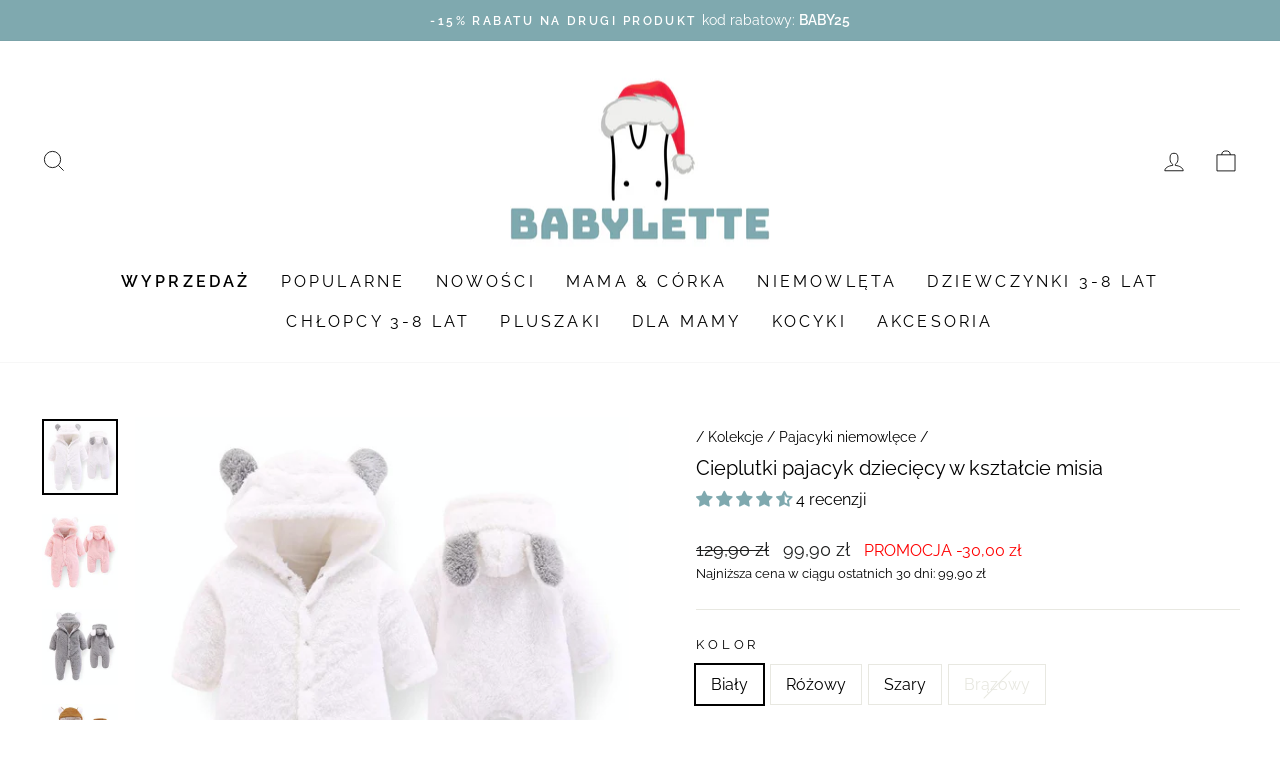

--- FILE ---
content_type: text/html; charset=utf-8
request_url: https://www.babylette.pl/collections/pajacyki-niemowlece/products/cieplutki-pajacyk-dzieciecy-w-ksztalcie-misia
body_size: 50068
content:
<!doctype html>
<html class="no-js" lang="pl" dir="ltr">
<head>
  <script>
  // Google Consent Mode V2 integration script from Consentmo GDPR
  window.isenseRules = {};
  window.isenseRules.gcm = {
      gcmVersion: 2,
      integrationVersion: 2,
      initialState: 7,
      customChanges: false,
      consentUpdated: false,
      adsDataRedaction: true,
      urlPassthrough: false,
      storage: { ad_personalization: "granted", ad_storage: "granted", ad_user_data: "granted", analytics_storage: "granted", functionality_storage: "granted", personalization_storage: "granted", security_storage: "granted", wait_for_update: 500 }
  };
  window.isenseRules.initializeGcm = function (rules) {
    let initialState = rules.initialState;
    let analyticsBlocked = initialState === 0 || initialState === 3 || initialState === 6 || initialState === 7;
    let marketingBlocked = initialState === 0 || initialState === 2 || initialState === 5 || initialState === 7;
    let functionalityBlocked = initialState === 4 || initialState === 5 || initialState === 6 || initialState === 7;

    let gdprCache = localStorage.getItem('gdprCache') ? JSON.parse(localStorage.getItem('gdprCache')) : null;
    if (gdprCache && typeof gdprCache.updatedPreferences !== "undefined") {
      let updatedPreferences = gdprCache && typeof gdprCache.updatedPreferences !== "undefined" ? gdprCache.updatedPreferences : null;
      analyticsBlocked = parseInt(updatedPreferences.indexOf('analytics')) > -1;
      marketingBlocked = parseInt(updatedPreferences.indexOf('marketing')) > -1;
      functionalityBlocked = parseInt(updatedPreferences.indexOf('functionality')) > -1;

      rules.consentUpdated = true;
    }
    
    isenseRules.gcm = {
      ...rules,
      storage: {
        ad_personalization: marketingBlocked ? "denied" : "granted",
        ad_storage: marketingBlocked ? "denied" : "granted",
        ad_user_data: marketingBlocked ? "denied" : "granted",
        analytics_storage: analyticsBlocked ? "denied" : "granted",
        functionality_storage: functionalityBlocked ? "denied" : "granted",
        personalization_storage: functionalityBlocked ? "denied" : "granted",
        security_storage: "granted",
        wait_for_update: 500
      },
    };
  }

  // Google Consent Mode - initialization start
  window.isenseRules.initializeGcm({
    ...window.isenseRules.gcm,
    adsDataRedaction: true,
    urlPassthrough: false,
    initialState: 7
  });

  /*
  * initialState acceptable values:
  * 0 - Set both ad_storage and analytics_storage to denied
  * 1 - Set all categories to granted
  * 2 - Set only ad_storage to denied
  * 3 - Set only analytics_storage to denied
  * 4 - Set only functionality_storage to denied
  * 5 - Set both ad_storage and functionality_storage to denied
  * 6 - Set both analytics_storage and functionality_storage to denied
  * 7 - Set all categories to denied
  */

  window.dataLayer = window.dataLayer || [];
  function gtag() { window.dataLayer.push(arguments); }
  gtag("consent", "default", isenseRules.gcm.storage);
  isenseRules.gcm.adsDataRedaction && gtag("set", "ads_data_redaction", isenseRules.gcm.adsDataRedaction);
  isenseRules.gcm.urlPassthrough && gtag("set", "url_passthrough", isenseRules.gcm.urlPassthrough);
</script>
  <!-- Google tag (gtag.js) -->
<script async src="https://www.googletagmanager.com/gtag/js?id=AW-322914062"></script>
<script>
  window.dataLayer = window.dataLayer || [];
  function gtag(){dataLayer.push(arguments);}
  gtag('js', new Date());

  gtag('config', 'AW-322914062');
</script>

 
  
  <!-- Google AdWords Dynamic Remarketing -->
<!-- Global site tag (gtag.js) - Google Ads: 322914062 -->
<script async src="https://www.googletagmanager.com/gtag/js?id=AW-322914062"></script>
<script>
 window.dataLayer = window.dataLayer || [];
 function gtag(){dataLayer.push(arguments);}
 gtag('js', new Date());<!-- Event snippet for dynamic remarketing -->gtag('config', 'AW-322914062');
</script>

<script>
 gtag('event', 'view_item', {
 'send_to': 'AW-322914062',
 'ecomm_pagetype': 'product',
 'ecomm_prodid': 'shopify_pl_6681517457617_39878708658385',
 'ecomm_totalvalue': '9990'
 });
</script>

  <meta name='dmca-site-verification' content='LzZ5VXludDFFbTZNLzZzZzN1Ujl2YW50b1BBa0hQQy9TaE5Ub0JHUlB6MD01' />
  <meta charset="utf-8">
  <meta http-equiv="X-UA-Compatible" content="IE=edge,chrome=1">
  <meta name="viewport" content="width=device-width,initial-scale=1">
  <meta name="theme-color" content="#7fa9af">
  <link rel="canonical" href="https://www.babylette.pl/products/cieplutki-pajacyk-dzieciecy-w-ksztalcie-misia">
  <link rel="preconnect" href="https://cdn.shopify.com">
  <link rel="preconnect" href="https://fonts.shopifycdn.com">
  <link rel="dns-prefetch" href="https://productreviews.shopifycdn.com">
  <link rel="dns-prefetch" href="https://ajax.googleapis.com">
  <link rel="dns-prefetch" href="https://maps.googleapis.com">
  <link rel="dns-prefetch" href="https://maps.gstatic.com"><link rel="shortcut icon" href="//www.babylette.pl/cdn/shop/files/favicon-32x32_32x32.png?v=1628862324" type="image/png" /><meta charset="utf-8">
  <meta http-equiv="X-UA-Compatible" content="IE=edge,chrome=1">
  <meta name="viewport" content="width=device-width,initial-scale=1">
  <meta name="theme-color" content="#7fa9af">
  <link rel="canonical" href="https://www.babylette.pl/products/cieplutki-pajacyk-dzieciecy-w-ksztalcie-misia">
  <link rel="preconnect" href="https://cdn.shopify.com" crossorigin>
  <link rel="preconnect" href="https://fonts.shopifycdn.com" crossorigin>
  <link rel="dns-prefetch" href="https://productreviews.shopifycdn.com">
  <link rel="dns-prefetch" href="https://ajax.googleapis.com">
  <link rel="dns-prefetch" href="https://maps.googleapis.com">
  <link rel="dns-prefetch" href="https://maps.gstatic.com"><link rel="shortcut icon" href="//www.babylette.pl/cdn/shop/files/favicon-32x32_32x32.png?v=1628862324" type="image/png" /><title>Cieplutki pajacyk dziecięcy w kształcie misia - Babylette.pl
</title>
<meta name="description" content="Opis produktu: - ocieplany pajacyk z kapturem- zapięcie na napy na całej długości- ozdobne uszka- materiał: bawełna, poliester- 4 kolory do wyboru   ROZMIAR DŁUGOŚĆ OBWÓD KL. PIERSIOWEJ 0-3 M 53 CM 56 CM 3-6 M 56 CM 58 CM 6-9 M 59 CM 61 CM 9-12 M 62 CM 64 CM"><meta property="og:site_name" content="Babylette">
  <meta property="og:url" content="https://www.babylette.pl/products/cieplutki-pajacyk-dzieciecy-w-ksztalcie-misia">
  <meta property="og:title" content="Cieplutki pajacyk dziecięcy w kształcie misia">
  <meta property="og:type" content="product">
  <meta property="og:description" content="Opis produktu: - ocieplany pajacyk z kapturem- zapięcie na napy na całej długości- ozdobne uszka- materiał: bawełna, poliester- 4 kolory do wyboru   ROZMIAR DŁUGOŚĆ OBWÓD KL. PIERSIOWEJ 0-3 M 53 CM 56 CM 3-6 M 56 CM 58 CM 6-9 M 59 CM 61 CM 9-12 M 62 CM 64 CM"><meta property="og:image" content="http://www.babylette.pl/cdn/shop/products/cieplutki-pajacyk-dzieciecy-w-ksztalcie-misia-babylette_pl.jpg?v=1670940457">
    <meta property="og:image:secure_url" content="https://www.babylette.pl/cdn/shop/products/cieplutki-pajacyk-dzieciecy-w-ksztalcie-misia-babylette_pl.jpg?v=1670940457">
    <meta property="og:image:width" content="800">
    <meta property="og:image:height" content="800"><meta name="twitter:site" content="@">
  <meta name="twitter:card" content="summary_large_image">
  <meta name="twitter:title" content="Cieplutki pajacyk dziecięcy w kształcie misia">
  <meta name="twitter:description" content="Opis produktu: - ocieplany pajacyk z kapturem- zapięcie na napy na całej długości- ozdobne uszka- materiał: bawełna, poliester- 4 kolory do wyboru   ROZMIAR DŁUGOŚĆ OBWÓD KL. PIERSIOWEJ 0-3 M 53 CM 56 CM 3-6 M 56 CM 58 CM 6-9 M 59 CM 61 CM 9-12 M 62 CM 64 CM">
<style data-shopify>@font-face {
  font-family: Raleway;
  font-weight: 400;
  font-style: normal;
  font-display: swap;
  src: url("//www.babylette.pl/cdn/fonts/raleway/raleway_n4.2c76ddd103ff0f30b1230f13e160330ff8b2c68a.woff2") format("woff2"),
       url("//www.babylette.pl/cdn/fonts/raleway/raleway_n4.c057757dddc39994ad5d9c9f58e7c2c2a72359a9.woff") format("woff");
}

  @font-face {
  font-family: Raleway;
  font-weight: 400;
  font-style: normal;
  font-display: swap;
  src: url("//www.babylette.pl/cdn/fonts/raleway/raleway_n4.2c76ddd103ff0f30b1230f13e160330ff8b2c68a.woff2") format("woff2"),
       url("//www.babylette.pl/cdn/fonts/raleway/raleway_n4.c057757dddc39994ad5d9c9f58e7c2c2a72359a9.woff") format("woff");
}


  @font-face {
  font-family: Raleway;
  font-weight: 600;
  font-style: normal;
  font-display: swap;
  src: url("//www.babylette.pl/cdn/fonts/raleway/raleway_n6.87db7132fdf2b1a000ff834d3753ad5731e10d88.woff2") format("woff2"),
       url("//www.babylette.pl/cdn/fonts/raleway/raleway_n6.ad26493e9aeb22e08a6282f7bed6ea8ab7c3927f.woff") format("woff");
}

  @font-face {
  font-family: Raleway;
  font-weight: 400;
  font-style: italic;
  font-display: swap;
  src: url("//www.babylette.pl/cdn/fonts/raleway/raleway_i4.aaa73a72f55a5e60da3e9a082717e1ed8f22f0a2.woff2") format("woff2"),
       url("//www.babylette.pl/cdn/fonts/raleway/raleway_i4.650670cc243082f8988ecc5576b6d613cfd5a8ee.woff") format("woff");
}

  @font-face {
  font-family: Raleway;
  font-weight: 600;
  font-style: italic;
  font-display: swap;
  src: url("//www.babylette.pl/cdn/fonts/raleway/raleway_i6.3ca54d7a36de0718dd80fae3527e1a64a421eeb8.woff2") format("woff2"),
       url("//www.babylette.pl/cdn/fonts/raleway/raleway_i6.b468b8770307bd25eee5b284ea3424978349afe2.woff") format("woff");
}

</style><link href="//www.babylette.pl/cdn/shop/t/18/assets/theme.css?v=85004179570414787961764752943" rel="stylesheet" type="text/css" media="all" />
<style data-shopify>:root {
    --typeHeaderPrimary: Raleway;
    --typeHeaderFallback: sans-serif;
    --typeHeaderSize: 38px;
    --typeHeaderWeight: 400;
    --typeHeaderLineHeight: 1;
    --typeHeaderSpacing: 0.0em;

    --typeBasePrimary:Raleway;
    --typeBaseFallback:sans-serif;
    --typeBaseSize: 16px;
    --typeBaseWeight: 400;
    --typeBaseSpacing: 0.0em;
    --typeBaseLineHeight: 1.6;

    --typeCollectionTitle: 20px;

    --iconWeight: 2px;
    --iconLinecaps: miter;

    
      --buttonRadius: 50px;
    

    --colorGridOverlayOpacity: 0.1;
  }

  .placeholder-content {
    background-image: linear-gradient(100deg, #7fa9af 40%, #76a3a9 63%, #7fa9af 79%);
  }</style><script>
    document.documentElement.className = document.documentElement.className.replace('no-js', 'js');

    window.theme = window.theme || {};
    theme.routes = {
      home: "/",
      cart: "/cart.js",
      cartPage: "/cart",
      cartAdd: "/cart/add.js",
      cartChange: "/cart/change.js",
      search: "/search"
    };
    theme.strings = {
      soldOut: "Wyprzedane",
      unavailable: "Niedostępne",
      inStockLabel: "Produkt dostępny",
      oneStockLabel: "Zostało tylko kilka sztuk!",
      otherStockLabel: "Zostało tylko kilka sztuk!",
      willNotShipUntil: "",
      willBeInStockAfter: "",
      waitingForStock: "",
      savePrice: "PROMOCJA -[saved_amount]",
      cartEmpty: "Twój koszyk jest pusty.",
      cartTermsConfirmation: "Aby przejść dalej, zaakceptuj regulamin oraz politykę prywatności",
      searchCollections: "Kolekcje:",
      searchPages: "Strony",
      searchArticles: "Artykuły:",
      productFrom: "Od ",
    };
    theme.settings = {
      cartType: "drawer",
      isCustomerTemplate: false,
      moneyFormat: "{{amount_with_comma_separator}} zł",
      saveType: "dollar",
      productImageSize: "square",
      productImageCover: true,
      predictiveSearch: true,
      predictiveSearchType: "product,article,page,collection",
      predictiveSearchVendor: false,
      predictiveSearchPrice: false,
      quickView: true,
      themeName: 'Impulse',
      themeVersion: "7.1.0"
    };
  </script>

  <script>window.performance && window.performance.mark && window.performance.mark('shopify.content_for_header.start');</script><meta name="facebook-domain-verification" content="j5cie2ywig6tbc0bnncpt8tujsoszd">
<meta name="google-site-verification" content="Tv8ypnoiuD-9-m48MY71kQb_b1fbVCbIrCcQEgqrsnE">
<meta id="shopify-digital-wallet" name="shopify-digital-wallet" content="/57124159697/digital_wallets/dialog">
<link rel="alternate" type="application/json+oembed" href="https://www.babylette.pl/products/cieplutki-pajacyk-dzieciecy-w-ksztalcie-misia.oembed">
<script async="async" src="/checkouts/internal/preloads.js?locale=pl-PL"></script>
<script id="shopify-features" type="application/json">{"accessToken":"c499e645f7e82fc4c3fc36d40983a105","betas":["rich-media-storefront-analytics"],"domain":"www.babylette.pl","predictiveSearch":true,"shopId":57124159697,"locale":"pl"}</script>
<script>var Shopify = Shopify || {};
Shopify.shop = "babylette-pl.myshopify.com";
Shopify.locale = "pl";
Shopify.currency = {"active":"PLN","rate":"1.0"};
Shopify.country = "PL";
Shopify.theme = {"name":"Babylette Update 7.1 NY Special","id":130688614609,"schema_name":"Impulse","schema_version":"7.1.0","theme_store_id":857,"role":"main"};
Shopify.theme.handle = "null";
Shopify.theme.style = {"id":null,"handle":null};
Shopify.cdnHost = "www.babylette.pl/cdn";
Shopify.routes = Shopify.routes || {};
Shopify.routes.root = "/";</script>
<script type="module">!function(o){(o.Shopify=o.Shopify||{}).modules=!0}(window);</script>
<script>!function(o){function n(){var o=[];function n(){o.push(Array.prototype.slice.apply(arguments))}return n.q=o,n}var t=o.Shopify=o.Shopify||{};t.loadFeatures=n(),t.autoloadFeatures=n()}(window);</script>
<script id="shop-js-analytics" type="application/json">{"pageType":"product"}</script>
<script defer="defer" async type="module" src="//www.babylette.pl/cdn/shopifycloud/shop-js/modules/v2/client.init-shop-cart-sync_DRnYIg9a.pl.esm.js"></script>
<script defer="defer" async type="module" src="//www.babylette.pl/cdn/shopifycloud/shop-js/modules/v2/chunk.common_f08WE5gm.esm.js"></script>
<script type="module">
  await import("//www.babylette.pl/cdn/shopifycloud/shop-js/modules/v2/client.init-shop-cart-sync_DRnYIg9a.pl.esm.js");
await import("//www.babylette.pl/cdn/shopifycloud/shop-js/modules/v2/chunk.common_f08WE5gm.esm.js");

  window.Shopify.SignInWithShop?.initShopCartSync?.({"fedCMEnabled":true,"windoidEnabled":true});

</script>
<script>(function() {
  var isLoaded = false;
  function asyncLoad() {
    if (isLoaded) return;
    isLoaded = true;
    var urls = ["https:\/\/storage.nfcube.com\/instafeed-17156ef7f6020416897f914d4f93c335.js?shop=babylette-pl.myshopify.com"];
    for (var i = 0; i < urls.length; i++) {
      var s = document.createElement('script');
      s.type = 'text/javascript';
      s.async = true;
      s.src = urls[i];
      var x = document.getElementsByTagName('script')[0];
      x.parentNode.insertBefore(s, x);
    }
  };
  if(window.attachEvent) {
    window.attachEvent('onload', asyncLoad);
  } else {
    window.addEventListener('load', asyncLoad, false);
  }
})();</script>
<script id="__st">var __st={"a":57124159697,"offset":3600,"reqid":"2e6e2542-0c9b-46ee-888a-cbd4020cbce1-1768424025","pageurl":"www.babylette.pl\/collections\/pajacyki-niemowlece\/products\/cieplutki-pajacyk-dzieciecy-w-ksztalcie-misia","u":"59eb272d633e","p":"product","rtyp":"product","rid":6681517457617};</script>
<script>window.ShopifyPaypalV4VisibilityTracking = true;</script>
<script id="captcha-bootstrap">!function(){'use strict';const t='contact',e='account',n='new_comment',o=[[t,t],['blogs',n],['comments',n],[t,'customer']],c=[[e,'customer_login'],[e,'guest_login'],[e,'recover_customer_password'],[e,'create_customer']],r=t=>t.map((([t,e])=>`form[action*='/${t}']:not([data-nocaptcha='true']) input[name='form_type'][value='${e}']`)).join(','),a=t=>()=>t?[...document.querySelectorAll(t)].map((t=>t.form)):[];function s(){const t=[...o],e=r(t);return a(e)}const i='password',u='form_key',d=['recaptcha-v3-token','g-recaptcha-response','h-captcha-response',i],f=()=>{try{return window.sessionStorage}catch{return}},m='__shopify_v',_=t=>t.elements[u];function p(t,e,n=!1){try{const o=window.sessionStorage,c=JSON.parse(o.getItem(e)),{data:r}=function(t){const{data:e,action:n}=t;return t[m]||n?{data:e,action:n}:{data:t,action:n}}(c);for(const[e,n]of Object.entries(r))t.elements[e]&&(t.elements[e].value=n);n&&o.removeItem(e)}catch(o){console.error('form repopulation failed',{error:o})}}const l='form_type',E='cptcha';function T(t){t.dataset[E]=!0}const w=window,h=w.document,L='Shopify',v='ce_forms',y='captcha';let A=!1;((t,e)=>{const n=(g='f06e6c50-85a8-45c8-87d0-21a2b65856fe',I='https://cdn.shopify.com/shopifycloud/storefront-forms-hcaptcha/ce_storefront_forms_captcha_hcaptcha.v1.5.2.iife.js',D={infoText:'Chronione przez hCaptcha',privacyText:'Prywatność',termsText:'Warunki'},(t,e,n)=>{const o=w[L][v],c=o.bindForm;if(c)return c(t,g,e,D).then(n);var r;o.q.push([[t,g,e,D],n]),r=I,A||(h.body.append(Object.assign(h.createElement('script'),{id:'captcha-provider',async:!0,src:r})),A=!0)});var g,I,D;w[L]=w[L]||{},w[L][v]=w[L][v]||{},w[L][v].q=[],w[L][y]=w[L][y]||{},w[L][y].protect=function(t,e){n(t,void 0,e),T(t)},Object.freeze(w[L][y]),function(t,e,n,w,h,L){const[v,y,A,g]=function(t,e,n){const i=e?o:[],u=t?c:[],d=[...i,...u],f=r(d),m=r(i),_=r(d.filter((([t,e])=>n.includes(e))));return[a(f),a(m),a(_),s()]}(w,h,L),I=t=>{const e=t.target;return e instanceof HTMLFormElement?e:e&&e.form},D=t=>v().includes(t);t.addEventListener('submit',(t=>{const e=I(t);if(!e)return;const n=D(e)&&!e.dataset.hcaptchaBound&&!e.dataset.recaptchaBound,o=_(e),c=g().includes(e)&&(!o||!o.value);(n||c)&&t.preventDefault(),c&&!n&&(function(t){try{if(!f())return;!function(t){const e=f();if(!e)return;const n=_(t);if(!n)return;const o=n.value;o&&e.removeItem(o)}(t);const e=Array.from(Array(32),(()=>Math.random().toString(36)[2])).join('');!function(t,e){_(t)||t.append(Object.assign(document.createElement('input'),{type:'hidden',name:u})),t.elements[u].value=e}(t,e),function(t,e){const n=f();if(!n)return;const o=[...t.querySelectorAll(`input[type='${i}']`)].map((({name:t})=>t)),c=[...d,...o],r={};for(const[a,s]of new FormData(t).entries())c.includes(a)||(r[a]=s);n.setItem(e,JSON.stringify({[m]:1,action:t.action,data:r}))}(t,e)}catch(e){console.error('failed to persist form',e)}}(e),e.submit())}));const S=(t,e)=>{t&&!t.dataset[E]&&(n(t,e.some((e=>e===t))),T(t))};for(const o of['focusin','change'])t.addEventListener(o,(t=>{const e=I(t);D(e)&&S(e,y())}));const B=e.get('form_key'),M=e.get(l),P=B&&M;t.addEventListener('DOMContentLoaded',(()=>{const t=y();if(P)for(const e of t)e.elements[l].value===M&&p(e,B);[...new Set([...A(),...v().filter((t=>'true'===t.dataset.shopifyCaptcha))])].forEach((e=>S(e,t)))}))}(h,new URLSearchParams(w.location.search),n,t,e,['guest_login'])})(!0,!0)}();</script>
<script integrity="sha256-4kQ18oKyAcykRKYeNunJcIwy7WH5gtpwJnB7kiuLZ1E=" data-source-attribution="shopify.loadfeatures" defer="defer" src="//www.babylette.pl/cdn/shopifycloud/storefront/assets/storefront/load_feature-a0a9edcb.js" crossorigin="anonymous"></script>
<script data-source-attribution="shopify.dynamic_checkout.dynamic.init">var Shopify=Shopify||{};Shopify.PaymentButton=Shopify.PaymentButton||{isStorefrontPortableWallets:!0,init:function(){window.Shopify.PaymentButton.init=function(){};var t=document.createElement("script");t.src="https://www.babylette.pl/cdn/shopifycloud/portable-wallets/latest/portable-wallets.pl.js",t.type="module",document.head.appendChild(t)}};
</script>
<script data-source-attribution="shopify.dynamic_checkout.buyer_consent">
  function portableWalletsHideBuyerConsent(e){var t=document.getElementById("shopify-buyer-consent"),n=document.getElementById("shopify-subscription-policy-button");t&&n&&(t.classList.add("hidden"),t.setAttribute("aria-hidden","true"),n.removeEventListener("click",e))}function portableWalletsShowBuyerConsent(e){var t=document.getElementById("shopify-buyer-consent"),n=document.getElementById("shopify-subscription-policy-button");t&&n&&(t.classList.remove("hidden"),t.removeAttribute("aria-hidden"),n.addEventListener("click",e))}window.Shopify?.PaymentButton&&(window.Shopify.PaymentButton.hideBuyerConsent=portableWalletsHideBuyerConsent,window.Shopify.PaymentButton.showBuyerConsent=portableWalletsShowBuyerConsent);
</script>
<script data-source-attribution="shopify.dynamic_checkout.cart.bootstrap">document.addEventListener("DOMContentLoaded",(function(){function t(){return document.querySelector("shopify-accelerated-checkout-cart, shopify-accelerated-checkout")}if(t())Shopify.PaymentButton.init();else{new MutationObserver((function(e,n){t()&&(Shopify.PaymentButton.init(),n.disconnect())})).observe(document.body,{childList:!0,subtree:!0})}}));
</script>
<link id="shopify-accelerated-checkout-styles" rel="stylesheet" media="screen" href="https://www.babylette.pl/cdn/shopifycloud/portable-wallets/latest/accelerated-checkout-backwards-compat.css" crossorigin="anonymous">
<style id="shopify-accelerated-checkout-cart">
        #shopify-buyer-consent {
  margin-top: 1em;
  display: inline-block;
  width: 100%;
}

#shopify-buyer-consent.hidden {
  display: none;
}

#shopify-subscription-policy-button {
  background: none;
  border: none;
  padding: 0;
  text-decoration: underline;
  font-size: inherit;
  cursor: pointer;
}

#shopify-subscription-policy-button::before {
  box-shadow: none;
}

      </style>

<script>window.performance && window.performance.mark && window.performance.mark('shopify.content_for_header.end');</script>

  <script src="//www.babylette.pl/cdn/shop/t/18/assets/vendor-scripts-v11.js" defer="defer"></script><script src="//www.babylette.pl/cdn/shop/t/18/assets/theme.js?v=13862351161817530741673348369" defer="defer"></script>
  <script>
document.addEventListener('DOMContentLoaded', function() {
setTimeout(function() {
document.querySelectorAll('.jdgm-form div p').forEach(function(el) {
el.innerHTML = 'Wykorzystujemy Twoje dane kontaktowe tylko w celu skontaktowania się z Tobą w sprawie opinii, którą zostawiłeś. Przesyłając swoją opinię, wyrażasz zgodę na akceptację <a href="https://judge.me/terms">warunków</a> i <a href="https://judge.me/privacy">polityki prywatności</a> Judge.me.';
});
}, 3000); });
</script>
<!-- BEGIN app block: shopify://apps/consentmo-gdpr/blocks/gdpr_cookie_consent/4fbe573f-a377-4fea-9801-3ee0858cae41 -->


<!-- END app block --><!-- BEGIN app block: shopify://apps/judge-me-reviews/blocks/judgeme_core/61ccd3b1-a9f2-4160-9fe9-4fec8413e5d8 --><!-- Start of Judge.me Core -->






<link rel="dns-prefetch" href="https://cdnwidget.judge.me">
<link rel="dns-prefetch" href="https://cdn.judge.me">
<link rel="dns-prefetch" href="https://cdn1.judge.me">
<link rel="dns-prefetch" href="https://api.judge.me">

<script data-cfasync='false' class='jdgm-settings-script'>window.jdgmSettings={"pagination":5,"disable_web_reviews":false,"badge_no_review_text":"Brak recenzji","badge_n_reviews_text":"{{ n }} recenzji","badge_star_color":"#7fa9af","hide_badge_preview_if_no_reviews":true,"badge_hide_text":false,"enforce_center_preview_badge":false,"widget_title":"Recenzje klientów","widget_open_form_text":"Napisz recenzję","widget_close_form_text":"Anuluj recenzję","widget_refresh_page_text":"Odśwież stronę","widget_summary_text":"Na podstawie {{ number_of_reviews }} recenzji","widget_no_review_text":"Bądź pierwszym, który napisze recenzję","widget_name_field_text":"Wyświetlana nazwa","widget_verified_name_field_text":"Zweryfikowane imię (publiczne)","widget_name_placeholder_text":"Wyświetlana nazwa","widget_required_field_error_text":"To pole jest wymagane.","widget_email_field_text":"Adres email","widget_verified_email_field_text":"Zweryfikowany email (prywatny, nie może być edytowany)","widget_email_placeholder_text":"Twój adres email","widget_email_field_error_text":"Proszę wprowadź prawidłowy adres email.","widget_rating_field_text":"Ocena","widget_review_title_field_text":"Tytuł recenzji","widget_review_title_placeholder_text":"Nadaj tytuł swojej recenzji","widget_review_body_field_text":"Treść recenzji","widget_review_body_placeholder_text":"Zacznij pisać tutaj...","widget_pictures_field_text":"Zdjęcie/Film (opcjonalnie)","widget_submit_review_text":"Wyślij recenzję","widget_submit_verified_review_text":"Wyślij zweryfikowaną recenzję","widget_submit_success_msg_with_auto_publish":"Dziękujemy! Odśwież stronę za chwilę, aby zobaczyć swoją recenzję. ","widget_submit_success_msg_no_auto_publish":"Dziękujemy! Twoja recenzja zostanie opublikowana, gdy tylko zostanie zatwierdzona przez administratora sklepu. Możesz usunąć lub edytować swoją recenzję, logując się do \u003ca href='https://judge.me/login' target='_blank' rel='nofollow noopener'\u003eJudge.me\u003c/a\u003e","widget_show_default_reviews_out_of_total_text":"Wyświetlanie {{ n_reviews_shown }} z {{ n_reviews }} recenzji.","widget_show_all_link_text":"Pokaż wszystkie","widget_show_less_link_text":"Pokaż mniej","widget_author_said_text":"{{ reviewer_name }} napisał(a):","widget_days_text":"{{ n }} dni temu","widget_weeks_text":"{{ n }} tygodni temu","widget_months_text":"{{ n }} miesięcy temu","widget_years_text":"{{ n }} lat temu","widget_yesterday_text":"Wczoraj","widget_today_text":"Dzisiaj","widget_replied_text":"\u003e\u003e {{ shop_name }} odpowiedział:","widget_read_more_text":"Czytaj więcej","widget_reviewer_name_as_initial":"last_initial","widget_rating_filter_color":"#7fa9af","widget_rating_filter_see_all_text":"Zobacz wszystkie recenzje","widget_sorting_most_recent_text":"Najnowsze","widget_sorting_highest_rating_text":"Najwyższa ocena","widget_sorting_lowest_rating_text":"Najniższa ocena","widget_sorting_with_pictures_text":"Tylko zdjęcia","widget_sorting_most_helpful_text":"Najbardziej pomocne","widget_open_question_form_text":"Zadaj pytanie","widget_reviews_subtab_text":"Recenzje","widget_questions_subtab_text":"Pytania","widget_question_label_text":"Pytanie","widget_answer_label_text":"Odpowiedź","widget_question_placeholder_text":"Napisz swoje pytanie tutaj","widget_submit_question_text":"Wyślij pytanie","widget_question_submit_success_text":"Dziękujemy za Twoje pytanie! Powiadomimy Cię, gdy otrzyma odpowiedź.","widget_star_color":"#7fa9af","verified_badge_text":"Zweryfikowano","verified_badge_bg_color":"","verified_badge_text_color":"","verified_badge_placement":"removed","widget_review_max_height":"","widget_hide_border":false,"widget_social_share":false,"widget_thumb":false,"widget_review_location_show":false,"widget_location_format":"country_iso_code","all_reviews_include_out_of_store_products":true,"all_reviews_out_of_store_text":"(poza sklepem)","all_reviews_pagination":100,"all_reviews_product_name_prefix_text":"o","enable_review_pictures":true,"enable_question_anwser":false,"widget_theme":"leex","review_date_format":"dd/mm/yyyy","default_sort_method":"most-recent","widget_product_reviews_subtab_text":"Recenzje produktu","widget_shop_reviews_subtab_text":"Recenzje sklepu","widget_other_products_reviews_text":"Recenzje dla innych produktów","widget_store_reviews_subtab_text":"Recenzje sklepu","widget_no_store_reviews_text":"Ten sklep nie ma jeszcze żadnych recenzji","widget_web_restriction_product_reviews_text":"Ten produkt nie ma jeszcze żadnych recenzji","widget_no_items_text":"Nie znaleziono elementów","widget_show_more_text":"Pokaż więcej","widget_write_a_store_review_text":"Napisz recenzję sklepu","widget_other_languages_heading":"Recenzje w innych językach","widget_translate_review_text":"Przetłumacz recenzję na {{ language }}","widget_translating_review_text":"Tłumaczenie...","widget_show_original_translation_text":"Pokaż oryginał ({{ language }})","widget_translate_review_failed_text":"Nie udało się przetłumaczyć recenzji.","widget_translate_review_retry_text":"Spróbuj ponownie","widget_translate_review_try_again_later_text":"Spróbuj ponownie później","show_product_url_for_grouped_product":false,"widget_sorting_pictures_first_text":"Zdjęcia najpierw","show_pictures_on_all_rev_page_mobile":false,"show_pictures_on_all_rev_page_desktop":false,"floating_tab_hide_mobile_install_preference":false,"floating_tab_button_name":"★ Recenzje","floating_tab_title":"Niech klienci mówią za nas","floating_tab_button_color":"","floating_tab_button_background_color":"","floating_tab_url":"","floating_tab_url_enabled":false,"floating_tab_tab_style":"text","all_reviews_text_badge_text":"Klienci oceniają nas na {{ shop.metafields.judgeme.all_reviews_rating | round: 1 }}/5 na podstawie {{ shop.metafields.judgeme.all_reviews_count }} recenzji.","all_reviews_text_badge_text_branded_style":"{{ shop.metafields.judgeme.all_reviews_rating | round: 1 }} na 5 gwiazdek na podstawie {{ shop.metafields.judgeme.all_reviews_count }} recenzji","is_all_reviews_text_badge_a_link":false,"show_stars_for_all_reviews_text_badge":false,"all_reviews_text_badge_url":"","all_reviews_text_style":"text","all_reviews_text_color_style":"judgeme_brand_color","all_reviews_text_color":"#108474","all_reviews_text_show_jm_brand":true,"featured_carousel_show_header":true,"featured_carousel_title":"Opinie Klientów","testimonials_carousel_title":"Klienci mówią o nas","videos_carousel_title":"Prawdziwe historie klientów","cards_carousel_title":"Klienci mówią o nas","featured_carousel_count_text":"z {{ n }} recenzji","featured_carousel_add_link_to_all_reviews_page":false,"featured_carousel_url":"","featured_carousel_show_images":true,"featured_carousel_autoslide_interval":10,"featured_carousel_arrows_on_the_sides":false,"featured_carousel_height":250,"featured_carousel_width":80,"featured_carousel_image_size":0,"featured_carousel_image_height":250,"featured_carousel_arrow_color":"#eeeeee","verified_count_badge_style":"vintage","verified_count_badge_orientation":"horizontal","verified_count_badge_color_style":"judgeme_brand_color","verified_count_badge_color":"#108474","is_verified_count_badge_a_link":false,"verified_count_badge_url":"","verified_count_badge_show_jm_brand":true,"widget_rating_preset_default":5,"widget_first_sub_tab":"product-reviews","widget_show_histogram":true,"widget_histogram_use_custom_color":true,"widget_pagination_use_custom_color":false,"widget_star_use_custom_color":true,"widget_verified_badge_use_custom_color":false,"widget_write_review_use_custom_color":false,"picture_reminder_submit_button":"Upload Pictures","enable_review_videos":false,"mute_video_by_default":false,"widget_sorting_videos_first_text":"Najpierw filmy","widget_review_pending_text":"Oczekujące","featured_carousel_items_for_large_screen":5,"social_share_options_order":"Facebook,Twitter","remove_microdata_snippet":true,"disable_json_ld":false,"enable_json_ld_products":false,"preview_badge_show_question_text":false,"preview_badge_no_question_text":"Brak pytań","preview_badge_n_question_text":"{{ number_of_questions }} pytań","qa_badge_show_icon":false,"qa_badge_position":"same-row","remove_judgeme_branding":false,"widget_add_search_bar":false,"widget_search_bar_placeholder":"Szukaj","widget_sorting_verified_only_text":"Tylko zweryfikowane","featured_carousel_theme":"default","featured_carousel_show_rating":true,"featured_carousel_show_title":true,"featured_carousel_show_body":true,"featured_carousel_show_date":false,"featured_carousel_show_reviewer":true,"featured_carousel_show_product":false,"featured_carousel_header_background_color":"#108474","featured_carousel_header_text_color":"#ffffff","featured_carousel_name_product_separator":"reviewed","featured_carousel_full_star_background":"#108474","featured_carousel_empty_star_background":"#dadada","featured_carousel_vertical_theme_background":"#f9fafb","featured_carousel_verified_badge_enable":false,"featured_carousel_verified_badge_color":"#108474","featured_carousel_border_style":"round","featured_carousel_review_line_length_limit":3,"featured_carousel_more_reviews_button_text":"Czytaj więcej recenzji","featured_carousel_view_product_button_text":"Zobacz produkt","all_reviews_page_load_reviews_on":"scroll","all_reviews_page_load_more_text":"Załaduj więcej recenzji","disable_fb_tab_reviews":false,"enable_ajax_cdn_cache":false,"widget_public_name_text":"wyświetlane publicznie jako","default_reviewer_name":"Anna Kowalska","default_reviewer_name_has_non_latin":true,"widget_reviewer_anonymous":"Anonimowy","medals_widget_title":"Judge.me Medale za Recenzje","medals_widget_background_color":"#f9fafb","medals_widget_position":"footer_all_pages","medals_widget_border_color":"#f9fafb","medals_widget_verified_text_position":"left","medals_widget_use_monochromatic_version":false,"medals_widget_elements_color":"#108474","show_reviewer_avatar":false,"widget_invalid_yt_video_url_error_text":"To nie jest URL filmu YouTube","widget_max_length_field_error_text":"Proszę wprowadź nie więcej niż {0} znaków.","widget_show_country_flag":false,"widget_show_collected_via_shop_app":true,"widget_verified_by_shop_badge_style":"light","widget_verified_by_shop_text":"Zweryfikowano przez sklep","widget_show_photo_gallery":false,"widget_load_with_code_splitting":true,"widget_ugc_install_preference":false,"widget_ugc_title":"Stworzone przez nas, udostępnione przez Ciebie","widget_ugc_subtitle":"Oznacz nas, aby zobaczyć swoje zdjęcie na naszej stronie","widget_ugc_arrows_color":"#ffffff","widget_ugc_primary_button_text":"Kup teraz","widget_ugc_primary_button_background_color":"#108474","widget_ugc_primary_button_text_color":"#ffffff","widget_ugc_primary_button_border_width":"0","widget_ugc_primary_button_border_style":"none","widget_ugc_primary_button_border_color":"#108474","widget_ugc_primary_button_border_radius":"25","widget_ugc_secondary_button_text":"Załaduj więcej","widget_ugc_secondary_button_background_color":"#ffffff","widget_ugc_secondary_button_text_color":"#108474","widget_ugc_secondary_button_border_width":"2","widget_ugc_secondary_button_border_style":"solid","widget_ugc_secondary_button_border_color":"#108474","widget_ugc_secondary_button_border_radius":"25","widget_ugc_reviews_button_text":"Zobacz recenzje","widget_ugc_reviews_button_background_color":"#ffffff","widget_ugc_reviews_button_text_color":"#108474","widget_ugc_reviews_button_border_width":"2","widget_ugc_reviews_button_border_style":"solid","widget_ugc_reviews_button_border_color":"#108474","widget_ugc_reviews_button_border_radius":"25","widget_ugc_reviews_button_link_to":"judgeme-reviews-page","widget_ugc_show_post_date":true,"widget_ugc_max_width":"800","widget_rating_metafield_value_type":true,"widget_primary_color":"#108474","widget_enable_secondary_color":false,"widget_secondary_color":"#edf5f5","widget_summary_average_rating_text":"{{ average_rating }} z 5","widget_media_grid_title":"Zdjęcia i filmy klientów","widget_media_grid_see_more_text":"Zobacz więcej","widget_round_style":false,"widget_show_product_medals":true,"widget_verified_by_judgeme_text":"Zweryfikowano przez Judge.me","widget_show_store_medals":true,"widget_verified_by_judgeme_text_in_store_medals":"Zweryfikowano przez Judge.me","widget_media_field_exceed_quantity_message":"Przepraszamy, możemy przyjąć tylko {{ max_media }} dla jednej recenzji.","widget_media_field_exceed_limit_message":"{{ file_name }} jest za duży, wybierz {{ media_type }} mniejszy niż {{ size_limit }}MB.","widget_review_submitted_text":"Recenzja przesłana!","widget_question_submitted_text":"Pytanie przesłane!","widget_close_form_text_question":"Anuluj","widget_write_your_answer_here_text":"Napisz swoją odpowiedź tutaj","widget_enabled_branded_link":true,"widget_show_collected_by_judgeme":false,"widget_reviewer_name_color":"","widget_write_review_text_color":"","widget_write_review_bg_color":"","widget_collected_by_judgeme_text":"zebrane przez Judge.me","widget_pagination_type":"standard","widget_load_more_text":"Załaduj więcej","widget_load_more_color":"#108474","widget_full_review_text":"Pełna recenzja","widget_read_more_reviews_text":"Przeczytaj więcej recenzji","widget_read_questions_text":"Przeczytaj pytania","widget_questions_and_answers_text":"Pytania i odpowiedzi","widget_verified_by_text":"Zweryfikowano przez","widget_verified_text":"Zweryfikowano","widget_number_of_reviews_text":"{{ number_of_reviews }} recenzji","widget_back_button_text":"Wstecz","widget_next_button_text":"Dalej","widget_custom_forms_filter_button":"Filtry","custom_forms_style":"vertical","widget_show_review_information":false,"how_reviews_are_collected":"Jak zbierane są recenzje?","widget_show_review_keywords":false,"widget_gdpr_statement":"Jak wykorzystujemy Twoje dane: Skontaktujemy się z Tobą tylko w sprawie pozostawionej recenzji i tylko jeśli będzie to konieczne. Wysyłając recenzję, zgadzasz się na \u003ca href='https://judge.me/terms' target='_blank' rel='nofollow noopener'\u003ewarunki\u003c/a\u003e, \u003ca href='https://judge.me/privacy' target='_blank' rel='nofollow noopener'\u003epolitykę prywatności\u003c/a\u003e i \u003ca href='https://judge.me/content-policy' target='_blank' rel='nofollow noopener'\u003epolitykę zawartości\u003c/a\u003e Judge.me.","widget_multilingual_sorting_enabled":false,"widget_translate_review_content_enabled":false,"widget_translate_review_content_method":"manual","popup_widget_review_selection":"automatically_with_pictures","popup_widget_round_border_style":true,"popup_widget_show_title":true,"popup_widget_show_body":true,"popup_widget_show_reviewer":false,"popup_widget_show_product":true,"popup_widget_show_pictures":true,"popup_widget_use_review_picture":true,"popup_widget_show_on_home_page":true,"popup_widget_show_on_product_page":true,"popup_widget_show_on_collection_page":true,"popup_widget_show_on_cart_page":true,"popup_widget_position":"bottom_left","popup_widget_first_review_delay":5,"popup_widget_duration":5,"popup_widget_interval":5,"popup_widget_review_count":5,"popup_widget_hide_on_mobile":true,"review_snippet_widget_round_border_style":true,"review_snippet_widget_card_color":"#FFFFFF","review_snippet_widget_slider_arrows_background_color":"#FFFFFF","review_snippet_widget_slider_arrows_color":"#000000","review_snippet_widget_star_color":"#108474","show_product_variant":false,"all_reviews_product_variant_label_text":"Wariant: ","widget_show_verified_branding":false,"widget_ai_summary_title":"Klienci mówią","widget_ai_summary_disclaimer":"Podsumowanie recenzji oparte na sztucznej inteligencji na podstawie najnowszych recenzji klientów","widget_show_ai_summary":false,"widget_show_ai_summary_bg":false,"widget_show_review_title_input":true,"redirect_reviewers_invited_via_email":"review_widget","request_store_review_after_product_review":false,"request_review_other_products_in_order":false,"review_form_color_scheme":"default","review_form_corner_style":"square","review_form_star_color":{},"review_form_text_color":"#333333","review_form_background_color":"#ffffff","review_form_field_background_color":"#fafafa","review_form_button_color":{},"review_form_button_text_color":"#ffffff","review_form_modal_overlay_color":"#000000","review_content_screen_title_text":"Jak oceniłbyś ten produkt?","review_content_introduction_text":"Bylibyśmy wdzięczni, gdybyś podzielił się swoimi doświadczeniami.","store_review_form_title_text":"Jak oceniłbyś ten sklep?","store_review_form_introduction_text":"Bylibyśmy wdzięczni, gdybyś podzielił się swoimi doświadczeniami.","show_review_guidance_text":true,"one_star_review_guidance_text":"Niezadowolony","five_star_review_guidance_text":"Zadowolony","customer_information_screen_title_text":"O Tobie","customer_information_introduction_text":"Prosimy, powiedz nam więcej o sobie.","custom_questions_screen_title_text":"Twoje doświadczenie bardziej szczegółowo","custom_questions_introduction_text":"Oto kilka pytań, które pomogą nam lepiej zrozumieć Twoje doświadczenie.","review_submitted_screen_title_text":"Dziękujemy za opinię!","review_submitted_screen_thank_you_text":"Przetwarzamy ją i wkrótce pojawi się w sklepie.","review_submitted_screen_email_verification_text":"Potwierdź swój adres e-mail, klikając w link, który właśnie wysłaliśmy. Pomaga nam to zachować autentyczność opinii.","review_submitted_request_store_review_text":"Czy chciałbyś podzielić się z nami swoim doświadczeniem zakupowym?","review_submitted_review_other_products_text":"Czy chciałbyś ocenić te produkty?","store_review_screen_title_text":"Chcesz podzielić się swoim doświadczeniem z nami?","store_review_introduction_text":"Cenimy Twoją opinię i używamy jej do poprawy. Prosimy o podzielenie się swoimi myślami lub sugestiami.","reviewer_media_screen_title_picture_text":"Udostępnij zdjęcie","reviewer_media_introduction_picture_text":"Prześlij zdjęcie, aby poprzeć swoją recenzję.","reviewer_media_screen_title_video_text":"Udostępnij wideo","reviewer_media_introduction_video_text":"Prześlij wideo, aby poprzeć swoją recenzję.","reviewer_media_screen_title_picture_or_video_text":"Udostępnij zdjęcie lub wideo","reviewer_media_introduction_picture_or_video_text":"Prześlij zdjęcie lub wideo, aby poprzeć swoją recenzję.","reviewer_media_youtube_url_text":"Wklej tutaj swój adres URL Youtube","advanced_settings_next_step_button_text":"Dalej","advanced_settings_close_review_button_text":"Zamknij","modal_write_review_flow":false,"write_review_flow_required_text":"Wymagane","write_review_flow_privacy_message_text":"Czujemy się zobowiązani do ochrony Twojej prywatności.","write_review_flow_anonymous_text":"Anonimowa recenzja","write_review_flow_visibility_text":"To nie będzie widoczne dla innych klientów.","write_review_flow_multiple_selection_help_text":"Wybierz ile chcesz","write_review_flow_single_selection_help_text":"Wybierz jedną opcję","write_review_flow_required_field_error_text":"To pole jest wymagane","write_review_flow_invalid_email_error_text":"Wprowadź prawidłowy adres e-mail","write_review_flow_max_length_error_text":"Maksymalnie {{ max_length }} znaków.","write_review_flow_media_upload_text":"\u003cb\u003eKliknij, aby przesłać\u003c/b\u003e lub przeciągnij i upuść","write_review_flow_gdpr_statement":"W razie potrzeby skontaktujemy się z Tobą tylko w sprawie Twojej recenzji. Przesyłając recenzję, zgadzasz się na nasze \u003ca href='https://judge.me/terms' target='_blank' rel='nofollow noopener'\u003ewarunki\u003c/a\u003e oraz \u003ca href='https://judge.me/privacy' target='_blank' rel='nofollow noopener'\u003epolitykę prywatności\u003c/a\u003e.","rating_only_reviews_enabled":false,"show_negative_reviews_help_screen":false,"new_review_flow_help_screen_rating_threshold":3,"negative_review_resolution_screen_title_text":"Powiedz nam więcej","negative_review_resolution_text":"Twoje doświadczenie jest dla nas ważne. Jeśli wystąpiły problemy z zakupem, jesteśmy tutaj, aby pomóc. Nie wahaj się z nami skontaktować, chętnie będziemy mieli okazję naprawić rzeczy.","negative_review_resolution_button_text":"Skontaktuj się z nami","negative_review_resolution_proceed_with_review_text":"Zostaw recenzję","negative_review_resolution_subject":"Problem z zakupem w {{ shop_name }}.{{ order_name }}","preview_badge_collection_page_install_status":false,"widget_review_custom_css":"","preview_badge_custom_css":"","preview_badge_stars_count":"5-stars","featured_carousel_custom_css":"","floating_tab_custom_css":"","all_reviews_widget_custom_css":"","medals_widget_custom_css":"","verified_badge_custom_css":"","all_reviews_text_custom_css":"","transparency_badges_collected_via_store_invite":false,"transparency_badges_from_another_provider":false,"transparency_badges_collected_from_store_visitor":false,"transparency_badges_collected_by_verified_review_provider":false,"transparency_badges_earned_reward":false,"transparency_badges_collected_via_store_invite_text":"Recenzje zebrane za pośrednictwem zaproszenia do sklepu","transparency_badges_from_another_provider_text":"Recenzje zebrane z innego dostawcy","transparency_badges_collected_from_store_visitor_text":"Recenzje zebrane od odwiedzającego sklep","transparency_badges_written_in_google_text":"Recenzja napisana w Google","transparency_badges_written_in_etsy_text":"Recenzja napisana w Etsy","transparency_badges_written_in_shop_app_text":"Recenzja napisana w Shop App","transparency_badges_earned_reward_text":"Recenzja zdobyła nagrodę za przyszłe zamówienia","product_review_widget_per_page":10,"widget_store_review_label_text":"Recenzja sklepu","checkout_comment_extension_title_on_product_page":"Customer Comments","checkout_comment_extension_num_latest_comment_show":5,"checkout_comment_extension_format":"name_and_timestamp","checkout_comment_customer_name":"last_initial","checkout_comment_comment_notification":true,"preview_badge_collection_page_install_preference":false,"preview_badge_home_page_install_preference":false,"preview_badge_product_page_install_preference":true,"review_widget_install_preference":"","review_carousel_install_preference":false,"floating_reviews_tab_install_preference":"none","verified_reviews_count_badge_install_preference":false,"all_reviews_text_install_preference":false,"review_widget_best_location":true,"judgeme_medals_install_preference":false,"review_widget_revamp_enabled":false,"review_widget_qna_enabled":false,"review_widget_header_theme":"minimal","review_widget_widget_title_enabled":true,"review_widget_header_text_size":"medium","review_widget_header_text_weight":"regular","review_widget_average_rating_style":"compact","review_widget_bar_chart_enabled":true,"review_widget_bar_chart_type":"numbers","review_widget_bar_chart_style":"standard","review_widget_expanded_media_gallery_enabled":false,"review_widget_reviews_section_theme":"standard","review_widget_image_style":"thumbnails","review_widget_review_image_ratio":"square","review_widget_stars_size":"medium","review_widget_verified_badge":"standard_text","review_widget_review_title_text_size":"medium","review_widget_review_text_size":"medium","review_widget_review_text_length":"medium","review_widget_number_of_columns_desktop":3,"review_widget_carousel_transition_speed":5,"review_widget_custom_questions_answers_display":"always","review_widget_button_text_color":"#FFFFFF","review_widget_text_color":"#000000","review_widget_lighter_text_color":"#7B7B7B","review_widget_corner_styling":"soft","review_widget_review_word_singular":"recenzja","review_widget_review_word_plural":"recenzje","review_widget_voting_label":"Przydatne?","review_widget_shop_reply_label":"Odpowiedź od {{ shop_name }}:","review_widget_filters_title":"Filtry","qna_widget_question_word_singular":"Pytanie","qna_widget_question_word_plural":"Pytania","qna_widget_answer_reply_label":"Odpowiedź od {{ answerer_name }}:","qna_content_screen_title_text":"Pytanie o ten produkt","qna_widget_question_required_field_error_text":"Prosimy wpisać swoje pytanie.","qna_widget_flow_gdpr_statement":"Skontaktujemy się z Tobą tylko w sprawie Twojego pytania, jeśli będzie to potrzebne. Wysyłając swoje pytanie, zgadzasz się na nasze \u003ca href='https://judge.me/terms' target='_blank' rel='nofollow noopener'\u003ewarunki\u003c/a\u003e oraz \u003ca href='https://judge.me/privacy' target='_blank' rel='nofollow noopener'\u003epolitykę prywatności\u003c/a\u003e.","qna_widget_question_submitted_text":"Dziękujemy za Twoje pytanie!","qna_widget_close_form_text_question":"Zamknij","qna_widget_question_submit_success_text":"Powiadomimy Cię e-mailem, gdy odpowiemy na Twoje pytanie.","all_reviews_widget_v2025_enabled":false,"all_reviews_widget_v2025_header_theme":"default","all_reviews_widget_v2025_widget_title_enabled":true,"all_reviews_widget_v2025_header_text_size":"medium","all_reviews_widget_v2025_header_text_weight":"regular","all_reviews_widget_v2025_average_rating_style":"compact","all_reviews_widget_v2025_bar_chart_enabled":true,"all_reviews_widget_v2025_bar_chart_type":"numbers","all_reviews_widget_v2025_bar_chart_style":"standard","all_reviews_widget_v2025_expanded_media_gallery_enabled":false,"all_reviews_widget_v2025_show_store_medals":true,"all_reviews_widget_v2025_show_photo_gallery":true,"all_reviews_widget_v2025_show_review_keywords":false,"all_reviews_widget_v2025_show_ai_summary":false,"all_reviews_widget_v2025_show_ai_summary_bg":false,"all_reviews_widget_v2025_add_search_bar":false,"all_reviews_widget_v2025_default_sort_method":"most-recent","all_reviews_widget_v2025_reviews_per_page":10,"all_reviews_widget_v2025_reviews_section_theme":"default","all_reviews_widget_v2025_image_style":"thumbnails","all_reviews_widget_v2025_review_image_ratio":"square","all_reviews_widget_v2025_stars_size":"medium","all_reviews_widget_v2025_verified_badge":"bold_badge","all_reviews_widget_v2025_review_title_text_size":"medium","all_reviews_widget_v2025_review_text_size":"medium","all_reviews_widget_v2025_review_text_length":"medium","all_reviews_widget_v2025_number_of_columns_desktop":3,"all_reviews_widget_v2025_carousel_transition_speed":5,"all_reviews_widget_v2025_custom_questions_answers_display":"always","all_reviews_widget_v2025_show_product_variant":false,"all_reviews_widget_v2025_show_reviewer_avatar":true,"all_reviews_widget_v2025_reviewer_name_as_initial":"","all_reviews_widget_v2025_review_location_show":false,"all_reviews_widget_v2025_location_format":"","all_reviews_widget_v2025_show_country_flag":false,"all_reviews_widget_v2025_verified_by_shop_badge_style":"light","all_reviews_widget_v2025_social_share":false,"all_reviews_widget_v2025_social_share_options_order":"Facebook,Twitter,LinkedIn,Pinterest","all_reviews_widget_v2025_pagination_type":"standard","all_reviews_widget_v2025_button_text_color":"#FFFFFF","all_reviews_widget_v2025_text_color":"#000000","all_reviews_widget_v2025_lighter_text_color":"#7B7B7B","all_reviews_widget_v2025_corner_styling":"soft","all_reviews_widget_v2025_title":"Recenzje klientów","all_reviews_widget_v2025_ai_summary_title":"Klienci mówią o tym sklepie","all_reviews_widget_v2025_no_review_text":"Bądź pierwszym, który napisze recenzję","platform":"shopify","branding_url":"https://app.judge.me/reviews","branding_text":"Obsługiwane przez Judge.me","locale":"en","reply_name":"Babylette","widget_version":"2.1","footer":true,"autopublish":true,"review_dates":false,"enable_custom_form":false,"shop_locale":"pl","enable_multi_locales_translations":false,"show_review_title_input":true,"review_verification_email_status":"always","can_be_branded":false,"reply_name_text":"Babylette"};</script> <style class='jdgm-settings-style'>.jdgm-xx{left:0}:not(.jdgm-prev-badge__stars)>.jdgm-star{color:#7fa9af}.jdgm-histogram .jdgm-star.jdgm-star{color:#7fa9af}.jdgm-preview-badge .jdgm-star.jdgm-star{color:#7fa9af}.jdgm-histogram .jdgm-histogram__bar-content{background:#7fa9af}.jdgm-histogram .jdgm-histogram__bar:after{background:#7fa9af}.jdgm-prev-badge[data-average-rating='0.00']{display:none !important}.jdgm-rev .jdgm-rev__timestamp,.jdgm-quest .jdgm-rev__timestamp,.jdgm-carousel-item__timestamp{display:none !important}.jdgm-author-fullname{display:none !important}.jdgm-author-all-initials{display:none !important}.jdgm-rev-widg__title{visibility:hidden}.jdgm-rev-widg__summary-text{visibility:hidden}.jdgm-prev-badge__text{visibility:hidden}.jdgm-rev__replier:before{content:'Babylette'}.jdgm-rev__prod-link-prefix:before{content:'o'}.jdgm-rev__variant-label:before{content:'Wariant: '}.jdgm-rev__out-of-store-text:before{content:'(poza sklepem)'}@media only screen and (min-width: 768px){.jdgm-rev__pics .jdgm-rev_all-rev-page-picture-separator,.jdgm-rev__pics .jdgm-rev__product-picture{display:none}}@media only screen and (max-width: 768px){.jdgm-rev__pics .jdgm-rev_all-rev-page-picture-separator,.jdgm-rev__pics .jdgm-rev__product-picture{display:none}}.jdgm-preview-badge[data-template="collection"]{display:none !important}.jdgm-preview-badge[data-template="index"]{display:none !important}.jdgm-verified-count-badget[data-from-snippet="true"]{display:none !important}.jdgm-carousel-wrapper[data-from-snippet="true"]{display:none !important}.jdgm-all-reviews-text[data-from-snippet="true"]{display:none !important}.jdgm-medals-section[data-from-snippet="true"]{display:none !important}.jdgm-ugc-media-wrapper[data-from-snippet="true"]{display:none !important}.jdgm-rev__transparency-badge[data-badge-type="review_collected_via_store_invitation"]{display:none !important}.jdgm-rev__transparency-badge[data-badge-type="review_collected_from_another_provider"]{display:none !important}.jdgm-rev__transparency-badge[data-badge-type="review_collected_from_store_visitor"]{display:none !important}.jdgm-rev__transparency-badge[data-badge-type="review_written_in_etsy"]{display:none !important}.jdgm-rev__transparency-badge[data-badge-type="review_written_in_google_business"]{display:none !important}.jdgm-rev__transparency-badge[data-badge-type="review_written_in_shop_app"]{display:none !important}.jdgm-rev__transparency-badge[data-badge-type="review_earned_for_future_purchase"]{display:none !important}
</style> <style class='jdgm-settings-style'></style> <script data-cfasync="false" type="text/javascript" async src="https://cdnwidget.judge.me/shopify_v2/leex.js" id="judgeme_widget_leex_js"></script>
<link id="judgeme_widget_leex_css" rel="stylesheet" type="text/css" media="nope!" onload="this.media='all'" href="https://cdnwidget.judge.me/shopify_v2/leex.css">

  
  
  
  <style class='jdgm-miracle-styles'>
  @-webkit-keyframes jdgm-spin{0%{-webkit-transform:rotate(0deg);-ms-transform:rotate(0deg);transform:rotate(0deg)}100%{-webkit-transform:rotate(359deg);-ms-transform:rotate(359deg);transform:rotate(359deg)}}@keyframes jdgm-spin{0%{-webkit-transform:rotate(0deg);-ms-transform:rotate(0deg);transform:rotate(0deg)}100%{-webkit-transform:rotate(359deg);-ms-transform:rotate(359deg);transform:rotate(359deg)}}@font-face{font-family:'JudgemeStar';src:url("[data-uri]") format("woff");font-weight:normal;font-style:normal}.jdgm-star{font-family:'JudgemeStar';display:inline !important;text-decoration:none !important;padding:0 4px 0 0 !important;margin:0 !important;font-weight:bold;opacity:1;-webkit-font-smoothing:antialiased;-moz-osx-font-smoothing:grayscale}.jdgm-star:hover{opacity:1}.jdgm-star:last-of-type{padding:0 !important}.jdgm-star.jdgm--on:before{content:"\e000"}.jdgm-star.jdgm--off:before{content:"\e001"}.jdgm-star.jdgm--half:before{content:"\e002"}.jdgm-widget *{margin:0;line-height:1.4;-webkit-box-sizing:border-box;-moz-box-sizing:border-box;box-sizing:border-box;-webkit-overflow-scrolling:touch}.jdgm-hidden{display:none !important;visibility:hidden !important}.jdgm-temp-hidden{display:none}.jdgm-spinner{width:40px;height:40px;margin:auto;border-radius:50%;border-top:2px solid #eee;border-right:2px solid #eee;border-bottom:2px solid #eee;border-left:2px solid #ccc;-webkit-animation:jdgm-spin 0.8s infinite linear;animation:jdgm-spin 0.8s infinite linear}.jdgm-prev-badge{display:block !important}

</style>


  
  
   


<script data-cfasync='false' class='jdgm-script'>
!function(e){window.jdgm=window.jdgm||{},jdgm.CDN_HOST="https://cdnwidget.judge.me/",jdgm.CDN_HOST_ALT="https://cdn2.judge.me/cdn/widget_frontend/",jdgm.API_HOST="https://api.judge.me/",jdgm.CDN_BASE_URL="https://cdn.shopify.com/extensions/019bb841-f064-7488-b6fb-cd56536383e8/judgeme-extensions-293/assets/",
jdgm.docReady=function(d){(e.attachEvent?"complete"===e.readyState:"loading"!==e.readyState)?
setTimeout(d,0):e.addEventListener("DOMContentLoaded",d)},jdgm.loadCSS=function(d,t,o,a){
!o&&jdgm.loadCSS.requestedUrls.indexOf(d)>=0||(jdgm.loadCSS.requestedUrls.push(d),
(a=e.createElement("link")).rel="stylesheet",a.class="jdgm-stylesheet",a.media="nope!",
a.href=d,a.onload=function(){this.media="all",t&&setTimeout(t)},e.body.appendChild(a))},
jdgm.loadCSS.requestedUrls=[],jdgm.loadJS=function(e,d){var t=new XMLHttpRequest;
t.onreadystatechange=function(){4===t.readyState&&(Function(t.response)(),d&&d(t.response))},
t.open("GET",e),t.onerror=function(){if(e.indexOf(jdgm.CDN_HOST)===0&&jdgm.CDN_HOST_ALT!==jdgm.CDN_HOST){var f=e.replace(jdgm.CDN_HOST,jdgm.CDN_HOST_ALT);jdgm.loadJS(f,d)}},t.send()},jdgm.docReady((function(){(window.jdgmLoadCSS||e.querySelectorAll(
".jdgm-widget, .jdgm-all-reviews-page").length>0)&&(jdgmSettings.widget_load_with_code_splitting?
parseFloat(jdgmSettings.widget_version)>=3?jdgm.loadCSS(jdgm.CDN_HOST+"widget_v3/base.css"):
jdgm.loadCSS(jdgm.CDN_HOST+"widget/base.css"):jdgm.loadCSS(jdgm.CDN_HOST+"shopify_v2.css"),
jdgm.loadJS(jdgm.CDN_HOST+"loa"+"der.js"))}))}(document);
</script>
<noscript><link rel="stylesheet" type="text/css" media="all" href="https://cdnwidget.judge.me/shopify_v2.css"></noscript>

<!-- BEGIN app snippet: theme_fix_tags --><script>
  (function() {
    var jdgmThemeFixes = null;
    if (!jdgmThemeFixes) return;
    var thisThemeFix = jdgmThemeFixes[Shopify.theme.id];
    if (!thisThemeFix) return;

    if (thisThemeFix.html) {
      document.addEventListener("DOMContentLoaded", function() {
        var htmlDiv = document.createElement('div');
        htmlDiv.classList.add('jdgm-theme-fix-html');
        htmlDiv.innerHTML = thisThemeFix.html;
        document.body.append(htmlDiv);
      });
    };

    if (thisThemeFix.css) {
      var styleTag = document.createElement('style');
      styleTag.classList.add('jdgm-theme-fix-style');
      styleTag.innerHTML = thisThemeFix.css;
      document.head.append(styleTag);
    };

    if (thisThemeFix.js) {
      var scriptTag = document.createElement('script');
      scriptTag.classList.add('jdgm-theme-fix-script');
      scriptTag.innerHTML = thisThemeFix.js;
      document.head.append(scriptTag);
    };
  })();
</script>
<!-- END app snippet -->
<!-- End of Judge.me Core -->



<!-- END app block --><!-- BEGIN app block: shopify://apps/also-bought/blocks/app-embed-block/b94b27b4-738d-4d92-9e60-43c22d1da3f2 --><script>
    window.codeblackbelt = window.codeblackbelt || {};
    window.codeblackbelt.shop = window.codeblackbelt.shop || 'babylette-pl.myshopify.com';
    
        window.codeblackbelt.productId = 6681517457617;</script><script src="//cdn.codeblackbelt.com/widgets/also-bought/main.min.js?version=2026011421+0100" async></script>
<!-- END app block --><script src="https://cdn.shopify.com/extensions/019bb841-f064-7488-b6fb-cd56536383e8/judgeme-extensions-293/assets/loader.js" type="text/javascript" defer="defer"></script>
<script src="https://cdn.shopify.com/extensions/019bbcd8-9ebe-7411-8e80-3ce7fa3e69f9/consentmo-gdpr-568/assets/consentmo_cookie_consent.js" type="text/javascript" defer="defer"></script>
<link href="https://monorail-edge.shopifysvc.com" rel="dns-prefetch">
<script>(function(){if ("sendBeacon" in navigator && "performance" in window) {try {var session_token_from_headers = performance.getEntriesByType('navigation')[0].serverTiming.find(x => x.name == '_s').description;} catch {var session_token_from_headers = undefined;}var session_cookie_matches = document.cookie.match(/_shopify_s=([^;]*)/);var session_token_from_cookie = session_cookie_matches && session_cookie_matches.length === 2 ? session_cookie_matches[1] : "";var session_token = session_token_from_headers || session_token_from_cookie || "";function handle_abandonment_event(e) {var entries = performance.getEntries().filter(function(entry) {return /monorail-edge.shopifysvc.com/.test(entry.name);});if (!window.abandonment_tracked && entries.length === 0) {window.abandonment_tracked = true;var currentMs = Date.now();var navigation_start = performance.timing.navigationStart;var payload = {shop_id: 57124159697,url: window.location.href,navigation_start,duration: currentMs - navigation_start,session_token,page_type: "product"};window.navigator.sendBeacon("https://monorail-edge.shopifysvc.com/v1/produce", JSON.stringify({schema_id: "online_store_buyer_site_abandonment/1.1",payload: payload,metadata: {event_created_at_ms: currentMs,event_sent_at_ms: currentMs}}));}}window.addEventListener('pagehide', handle_abandonment_event);}}());</script>
<script id="web-pixels-manager-setup">(function e(e,d,r,n,o){if(void 0===o&&(o={}),!Boolean(null===(a=null===(i=window.Shopify)||void 0===i?void 0:i.analytics)||void 0===a?void 0:a.replayQueue)){var i,a;window.Shopify=window.Shopify||{};var t=window.Shopify;t.analytics=t.analytics||{};var s=t.analytics;s.replayQueue=[],s.publish=function(e,d,r){return s.replayQueue.push([e,d,r]),!0};try{self.performance.mark("wpm:start")}catch(e){}var l=function(){var e={modern:/Edge?\/(1{2}[4-9]|1[2-9]\d|[2-9]\d{2}|\d{4,})\.\d+(\.\d+|)|Firefox\/(1{2}[4-9]|1[2-9]\d|[2-9]\d{2}|\d{4,})\.\d+(\.\d+|)|Chrom(ium|e)\/(9{2}|\d{3,})\.\d+(\.\d+|)|(Maci|X1{2}).+ Version\/(15\.\d+|(1[6-9]|[2-9]\d|\d{3,})\.\d+)([,.]\d+|)( \(\w+\)|)( Mobile\/\w+|) Safari\/|Chrome.+OPR\/(9{2}|\d{3,})\.\d+\.\d+|(CPU[ +]OS|iPhone[ +]OS|CPU[ +]iPhone|CPU IPhone OS|CPU iPad OS)[ +]+(15[._]\d+|(1[6-9]|[2-9]\d|\d{3,})[._]\d+)([._]\d+|)|Android:?[ /-](13[3-9]|1[4-9]\d|[2-9]\d{2}|\d{4,})(\.\d+|)(\.\d+|)|Android.+Firefox\/(13[5-9]|1[4-9]\d|[2-9]\d{2}|\d{4,})\.\d+(\.\d+|)|Android.+Chrom(ium|e)\/(13[3-9]|1[4-9]\d|[2-9]\d{2}|\d{4,})\.\d+(\.\d+|)|SamsungBrowser\/([2-9]\d|\d{3,})\.\d+/,legacy:/Edge?\/(1[6-9]|[2-9]\d|\d{3,})\.\d+(\.\d+|)|Firefox\/(5[4-9]|[6-9]\d|\d{3,})\.\d+(\.\d+|)|Chrom(ium|e)\/(5[1-9]|[6-9]\d|\d{3,})\.\d+(\.\d+|)([\d.]+$|.*Safari\/(?![\d.]+ Edge\/[\d.]+$))|(Maci|X1{2}).+ Version\/(10\.\d+|(1[1-9]|[2-9]\d|\d{3,})\.\d+)([,.]\d+|)( \(\w+\)|)( Mobile\/\w+|) Safari\/|Chrome.+OPR\/(3[89]|[4-9]\d|\d{3,})\.\d+\.\d+|(CPU[ +]OS|iPhone[ +]OS|CPU[ +]iPhone|CPU IPhone OS|CPU iPad OS)[ +]+(10[._]\d+|(1[1-9]|[2-9]\d|\d{3,})[._]\d+)([._]\d+|)|Android:?[ /-](13[3-9]|1[4-9]\d|[2-9]\d{2}|\d{4,})(\.\d+|)(\.\d+|)|Mobile Safari.+OPR\/([89]\d|\d{3,})\.\d+\.\d+|Android.+Firefox\/(13[5-9]|1[4-9]\d|[2-9]\d{2}|\d{4,})\.\d+(\.\d+|)|Android.+Chrom(ium|e)\/(13[3-9]|1[4-9]\d|[2-9]\d{2}|\d{4,})\.\d+(\.\d+|)|Android.+(UC? ?Browser|UCWEB|U3)[ /]?(15\.([5-9]|\d{2,})|(1[6-9]|[2-9]\d|\d{3,})\.\d+)\.\d+|SamsungBrowser\/(5\.\d+|([6-9]|\d{2,})\.\d+)|Android.+MQ{2}Browser\/(14(\.(9|\d{2,})|)|(1[5-9]|[2-9]\d|\d{3,})(\.\d+|))(\.\d+|)|K[Aa][Ii]OS\/(3\.\d+|([4-9]|\d{2,})\.\d+)(\.\d+|)/},d=e.modern,r=e.legacy,n=navigator.userAgent;return n.match(d)?"modern":n.match(r)?"legacy":"unknown"}(),u="modern"===l?"modern":"legacy",c=(null!=n?n:{modern:"",legacy:""})[u],f=function(e){return[e.baseUrl,"/wpm","/b",e.hashVersion,"modern"===e.buildTarget?"m":"l",".js"].join("")}({baseUrl:d,hashVersion:r,buildTarget:u}),m=function(e){var d=e.version,r=e.bundleTarget,n=e.surface,o=e.pageUrl,i=e.monorailEndpoint;return{emit:function(e){var a=e.status,t=e.errorMsg,s=(new Date).getTime(),l=JSON.stringify({metadata:{event_sent_at_ms:s},events:[{schema_id:"web_pixels_manager_load/3.1",payload:{version:d,bundle_target:r,page_url:o,status:a,surface:n,error_msg:t},metadata:{event_created_at_ms:s}}]});if(!i)return console&&console.warn&&console.warn("[Web Pixels Manager] No Monorail endpoint provided, skipping logging."),!1;try{return self.navigator.sendBeacon.bind(self.navigator)(i,l)}catch(e){}var u=new XMLHttpRequest;try{return u.open("POST",i,!0),u.setRequestHeader("Content-Type","text/plain"),u.send(l),!0}catch(e){return console&&console.warn&&console.warn("[Web Pixels Manager] Got an unhandled error while logging to Monorail."),!1}}}}({version:r,bundleTarget:l,surface:e.surface,pageUrl:self.location.href,monorailEndpoint:e.monorailEndpoint});try{o.browserTarget=l,function(e){var d=e.src,r=e.async,n=void 0===r||r,o=e.onload,i=e.onerror,a=e.sri,t=e.scriptDataAttributes,s=void 0===t?{}:t,l=document.createElement("script"),u=document.querySelector("head"),c=document.querySelector("body");if(l.async=n,l.src=d,a&&(l.integrity=a,l.crossOrigin="anonymous"),s)for(var f in s)if(Object.prototype.hasOwnProperty.call(s,f))try{l.dataset[f]=s[f]}catch(e){}if(o&&l.addEventListener("load",o),i&&l.addEventListener("error",i),u)u.appendChild(l);else{if(!c)throw new Error("Did not find a head or body element to append the script");c.appendChild(l)}}({src:f,async:!0,onload:function(){if(!function(){var e,d;return Boolean(null===(d=null===(e=window.Shopify)||void 0===e?void 0:e.analytics)||void 0===d?void 0:d.initialized)}()){var d=window.webPixelsManager.init(e)||void 0;if(d){var r=window.Shopify.analytics;r.replayQueue.forEach((function(e){var r=e[0],n=e[1],o=e[2];d.publishCustomEvent(r,n,o)})),r.replayQueue=[],r.publish=d.publishCustomEvent,r.visitor=d.visitor,r.initialized=!0}}},onerror:function(){return m.emit({status:"failed",errorMsg:"".concat(f," has failed to load")})},sri:function(e){var d=/^sha384-[A-Za-z0-9+/=]+$/;return"string"==typeof e&&d.test(e)}(c)?c:"",scriptDataAttributes:o}),m.emit({status:"loading"})}catch(e){m.emit({status:"failed",errorMsg:(null==e?void 0:e.message)||"Unknown error"})}}})({shopId: 57124159697,storefrontBaseUrl: "https://www.babylette.pl",extensionsBaseUrl: "https://extensions.shopifycdn.com/cdn/shopifycloud/web-pixels-manager",monorailEndpoint: "https://monorail-edge.shopifysvc.com/unstable/produce_batch",surface: "storefront-renderer",enabledBetaFlags: ["2dca8a86","a0d5f9d2"],webPixelsConfigList: [{"id":"2112094536","configuration":"{\"webPixelName\":\"Judge.me\"}","eventPayloadVersion":"v1","runtimeContext":"STRICT","scriptVersion":"34ad157958823915625854214640f0bf","type":"APP","apiClientId":683015,"privacyPurposes":["ANALYTICS"],"dataSharingAdjustments":{"protectedCustomerApprovalScopes":["read_customer_email","read_customer_name","read_customer_personal_data","read_customer_phone"]}},{"id":"1110344008","configuration":"{\"config\":\"{\\\"pixel_id\\\":\\\"G-DHCW7XLLEC\\\",\\\"target_country\\\":\\\"PL\\\",\\\"gtag_events\\\":[{\\\"type\\\":\\\"begin_checkout\\\",\\\"action_label\\\":\\\"G-DHCW7XLLEC\\\"},{\\\"type\\\":\\\"search\\\",\\\"action_label\\\":\\\"G-DHCW7XLLEC\\\"},{\\\"type\\\":\\\"view_item\\\",\\\"action_label\\\":[\\\"G-DHCW7XLLEC\\\",\\\"MC-E3ZJ1WRDSR\\\"]},{\\\"type\\\":\\\"purchase\\\",\\\"action_label\\\":[\\\"G-DHCW7XLLEC\\\",\\\"MC-E3ZJ1WRDSR\\\"]},{\\\"type\\\":\\\"page_view\\\",\\\"action_label\\\":[\\\"G-DHCW7XLLEC\\\",\\\"MC-E3ZJ1WRDSR\\\"]},{\\\"type\\\":\\\"add_payment_info\\\",\\\"action_label\\\":\\\"G-DHCW7XLLEC\\\"},{\\\"type\\\":\\\"add_to_cart\\\",\\\"action_label\\\":\\\"G-DHCW7XLLEC\\\"}],\\\"enable_monitoring_mode\\\":false}\"}","eventPayloadVersion":"v1","runtimeContext":"OPEN","scriptVersion":"b2a88bafab3e21179ed38636efcd8a93","type":"APP","apiClientId":1780363,"privacyPurposes":[],"dataSharingAdjustments":{"protectedCustomerApprovalScopes":["read_customer_address","read_customer_email","read_customer_name","read_customer_personal_data","read_customer_phone"]}},{"id":"779452744","configuration":"{\"pixelCode\":\"CN2DFMBC77UFU0N4J4N0\"}","eventPayloadVersion":"v1","runtimeContext":"STRICT","scriptVersion":"22e92c2ad45662f435e4801458fb78cc","type":"APP","apiClientId":4383523,"privacyPurposes":["ANALYTICS","MARKETING","SALE_OF_DATA"],"dataSharingAdjustments":{"protectedCustomerApprovalScopes":["read_customer_address","read_customer_email","read_customer_name","read_customer_personal_data","read_customer_phone"]}},{"id":"311918920","configuration":"{\"pixel_id\":\"571734060668250\",\"pixel_type\":\"facebook_pixel\",\"metaapp_system_user_token\":\"-\"}","eventPayloadVersion":"v1","runtimeContext":"OPEN","scriptVersion":"ca16bc87fe92b6042fbaa3acc2fbdaa6","type":"APP","apiClientId":2329312,"privacyPurposes":["ANALYTICS","MARKETING","SALE_OF_DATA"],"dataSharingAdjustments":{"protectedCustomerApprovalScopes":["read_customer_address","read_customer_email","read_customer_name","read_customer_personal_data","read_customer_phone"]}},{"id":"98140488","eventPayloadVersion":"1","runtimeContext":"LAX","scriptVersion":"7","type":"CUSTOM","privacyPurposes":["ANALYTICS","MARKETING","SALE_OF_DATA"],"name":"GTM"},{"id":"105316680","eventPayloadVersion":"1","runtimeContext":"LAX","scriptVersion":"3","type":"CUSTOM","privacyPurposes":["ANALYTICS","MARKETING","SALE_OF_DATA"],"name":"gtag"},{"id":"shopify-app-pixel","configuration":"{}","eventPayloadVersion":"v1","runtimeContext":"STRICT","scriptVersion":"0450","apiClientId":"shopify-pixel","type":"APP","privacyPurposes":["ANALYTICS","MARKETING"]},{"id":"shopify-custom-pixel","eventPayloadVersion":"v1","runtimeContext":"LAX","scriptVersion":"0450","apiClientId":"shopify-pixel","type":"CUSTOM","privacyPurposes":["ANALYTICS","MARKETING"]}],isMerchantRequest: false,initData: {"shop":{"name":"Babylette","paymentSettings":{"currencyCode":"PLN"},"myshopifyDomain":"babylette-pl.myshopify.com","countryCode":"PL","storefrontUrl":"https:\/\/www.babylette.pl"},"customer":null,"cart":null,"checkout":null,"productVariants":[{"price":{"amount":99.9,"currencyCode":"PLN"},"product":{"title":"Cieplutki pajacyk dziecięcy w kształcie misia","vendor":"Babylette","id":"6681517457617","untranslatedTitle":"Cieplutki pajacyk dziecięcy w kształcie misia","url":"\/products\/cieplutki-pajacyk-dzieciecy-w-ksztalcie-misia","type":"Pajacyki"},"id":"39878708658385","image":{"src":"\/\/www.babylette.pl\/cdn\/shop\/products\/cieplutki-pajacyk-dzieciecy-w-ksztalcie-misia-babylette_pl.jpg?v=1670940457"},"sku":"26701101-white-3m","title":"Biały \/ 0-3 M","untranslatedTitle":"Biały \/ 0-3 M"},{"price":{"amount":99.9,"currencyCode":"PLN"},"product":{"title":"Cieplutki pajacyk dziecięcy w kształcie misia","vendor":"Babylette","id":"6681517457617","untranslatedTitle":"Cieplutki pajacyk dziecięcy w kształcie misia","url":"\/products\/cieplutki-pajacyk-dzieciecy-w-ksztalcie-misia","type":"Pajacyki"},"id":"39878708691153","image":{"src":"\/\/www.babylette.pl\/cdn\/shop\/products\/cieplutki-pajacyk-dzieciecy-w-ksztalcie-misia-babylette_pl.jpg?v=1670940457"},"sku":"26701101-white-6m","title":"Biały \/ 3-6 M","untranslatedTitle":"Biały \/ 3-6 M"},{"price":{"amount":99.9,"currencyCode":"PLN"},"product":{"title":"Cieplutki pajacyk dziecięcy w kształcie misia","vendor":"Babylette","id":"6681517457617","untranslatedTitle":"Cieplutki pajacyk dziecięcy w kształcie misia","url":"\/products\/cieplutki-pajacyk-dzieciecy-w-ksztalcie-misia","type":"Pajacyki"},"id":"39878708723921","image":{"src":"\/\/www.babylette.pl\/cdn\/shop\/products\/cieplutki-pajacyk-dzieciecy-w-ksztalcie-misia-babylette_pl.jpg?v=1670940457"},"sku":"26701101-white-9m","title":"Biały \/ 6-9 M","untranslatedTitle":"Biały \/ 6-9 M"},{"price":{"amount":99.9,"currencyCode":"PLN"},"product":{"title":"Cieplutki pajacyk dziecięcy w kształcie misia","vendor":"Babylette","id":"6681517457617","untranslatedTitle":"Cieplutki pajacyk dziecięcy w kształcie misia","url":"\/products\/cieplutki-pajacyk-dzieciecy-w-ksztalcie-misia","type":"Pajacyki"},"id":"39878708625617","image":{"src":"\/\/www.babylette.pl\/cdn\/shop\/products\/cieplutki-pajacyk-dzieciecy-w-ksztalcie-misia-babylette_pl.jpg?v=1670940457"},"sku":"26701101-white-12m","title":"Biały \/ 9-12 M","untranslatedTitle":"Biały \/ 9-12 M"},{"price":{"amount":99.9,"currencyCode":"PLN"},"product":{"title":"Cieplutki pajacyk dziecięcy w kształcie misia","vendor":"Babylette","id":"6681517457617","untranslatedTitle":"Cieplutki pajacyk dziecięcy w kształcie misia","url":"\/products\/cieplutki-pajacyk-dzieciecy-w-ksztalcie-misia","type":"Pajacyki"},"id":"39878708789457","image":{"src":"\/\/www.babylette.pl\/cdn\/shop\/products\/cieplutki-pajacyk-dzieciecy-w-ksztalcie-misia-babylette_pl-2.jpg?v=1670940463"},"sku":"26701101-pink-3m","title":"Różowy \/ 0-3 M","untranslatedTitle":"Różowy \/ 0-3 M"},{"price":{"amount":99.9,"currencyCode":"PLN"},"product":{"title":"Cieplutki pajacyk dziecięcy w kształcie misia","vendor":"Babylette","id":"6681517457617","untranslatedTitle":"Cieplutki pajacyk dziecięcy w kształcie misia","url":"\/products\/cieplutki-pajacyk-dzieciecy-w-ksztalcie-misia","type":"Pajacyki"},"id":"39878708822225","image":{"src":"\/\/www.babylette.pl\/cdn\/shop\/products\/cieplutki-pajacyk-dzieciecy-w-ksztalcie-misia-babylette_pl-2.jpg?v=1670940463"},"sku":"26701101-pink-6m","title":"Różowy \/ 3-6 M","untranslatedTitle":"Różowy \/ 3-6 M"},{"price":{"amount":99.9,"currencyCode":"PLN"},"product":{"title":"Cieplutki pajacyk dziecięcy w kształcie misia","vendor":"Babylette","id":"6681517457617","untranslatedTitle":"Cieplutki pajacyk dziecięcy w kształcie misia","url":"\/products\/cieplutki-pajacyk-dzieciecy-w-ksztalcie-misia","type":"Pajacyki"},"id":"39878708854993","image":{"src":"\/\/www.babylette.pl\/cdn\/shop\/products\/cieplutki-pajacyk-dzieciecy-w-ksztalcie-misia-babylette_pl-2.jpg?v=1670940463"},"sku":"26701101-pink-9m","title":"Różowy \/ 6-9 M","untranslatedTitle":"Różowy \/ 6-9 M"},{"price":{"amount":99.9,"currencyCode":"PLN"},"product":{"title":"Cieplutki pajacyk dziecięcy w kształcie misia","vendor":"Babylette","id":"6681517457617","untranslatedTitle":"Cieplutki pajacyk dziecięcy w kształcie misia","url":"\/products\/cieplutki-pajacyk-dzieciecy-w-ksztalcie-misia","type":"Pajacyki"},"id":"39878708756689","image":{"src":"\/\/www.babylette.pl\/cdn\/shop\/products\/cieplutki-pajacyk-dzieciecy-w-ksztalcie-misia-babylette_pl-2.jpg?v=1670940463"},"sku":"26701101-pink-12m","title":"Różowy \/ 9-12 M","untranslatedTitle":"Różowy \/ 9-12 M"},{"price":{"amount":99.9,"currencyCode":"PLN"},"product":{"title":"Cieplutki pajacyk dziecięcy w kształcie misia","vendor":"Babylette","id":"6681517457617","untranslatedTitle":"Cieplutki pajacyk dziecięcy w kształcie misia","url":"\/products\/cieplutki-pajacyk-dzieciecy-w-ksztalcie-misia","type":"Pajacyki"},"id":"39878708920529","image":{"src":"\/\/www.babylette.pl\/cdn\/shop\/products\/cieplutki-pajacyk-dzieciecy-w-ksztalcie-misia-babylette_pl-3.jpg?v=1670940469"},"sku":"26701101-gray-3m","title":"Szary \/ 0-3 M","untranslatedTitle":"Szary \/ 0-3 M"},{"price":{"amount":99.9,"currencyCode":"PLN"},"product":{"title":"Cieplutki pajacyk dziecięcy w kształcie misia","vendor":"Babylette","id":"6681517457617","untranslatedTitle":"Cieplutki pajacyk dziecięcy w kształcie misia","url":"\/products\/cieplutki-pajacyk-dzieciecy-w-ksztalcie-misia","type":"Pajacyki"},"id":"39878708953297","image":{"src":"\/\/www.babylette.pl\/cdn\/shop\/products\/cieplutki-pajacyk-dzieciecy-w-ksztalcie-misia-babylette_pl-3.jpg?v=1670940469"},"sku":"26701101-gray-6m","title":"Szary \/ 3-6 M","untranslatedTitle":"Szary \/ 3-6 M"},{"price":{"amount":99.9,"currencyCode":"PLN"},"product":{"title":"Cieplutki pajacyk dziecięcy w kształcie misia","vendor":"Babylette","id":"6681517457617","untranslatedTitle":"Cieplutki pajacyk dziecięcy w kształcie misia","url":"\/products\/cieplutki-pajacyk-dzieciecy-w-ksztalcie-misia","type":"Pajacyki"},"id":"39878708986065","image":{"src":"\/\/www.babylette.pl\/cdn\/shop\/products\/cieplutki-pajacyk-dzieciecy-w-ksztalcie-misia-babylette_pl-3.jpg?v=1670940469"},"sku":"26701101-gray-9m","title":"Szary \/ 6-9 M","untranslatedTitle":"Szary \/ 6-9 M"},{"price":{"amount":99.9,"currencyCode":"PLN"},"product":{"title":"Cieplutki pajacyk dziecięcy w kształcie misia","vendor":"Babylette","id":"6681517457617","untranslatedTitle":"Cieplutki pajacyk dziecięcy w kształcie misia","url":"\/products\/cieplutki-pajacyk-dzieciecy-w-ksztalcie-misia","type":"Pajacyki"},"id":"39878708887761","image":{"src":"\/\/www.babylette.pl\/cdn\/shop\/products\/cieplutki-pajacyk-dzieciecy-w-ksztalcie-misia-babylette_pl-3.jpg?v=1670940469"},"sku":"26701101-gray-12m","title":"Szary \/ 9-12 M","untranslatedTitle":"Szary \/ 9-12 M"},{"price":{"amount":99.9,"currencyCode":"PLN"},"product":{"title":"Cieplutki pajacyk dziecięcy w kształcie misia","vendor":"Babylette","id":"6681517457617","untranslatedTitle":"Cieplutki pajacyk dziecięcy w kształcie misia","url":"\/products\/cieplutki-pajacyk-dzieciecy-w-ksztalcie-misia","type":"Pajacyki"},"id":"39878709051601","image":{"src":"\/\/www.babylette.pl\/cdn\/shop\/products\/cieplutki-pajacyk-dzieciecy-w-ksztalcie-misia-babylette_pl-4.jpg?v=1670940476"},"sku":"26701101-brown-3m","title":"Brązowy \/ 0-3 M","untranslatedTitle":"Brązowy \/ 0-3 M"},{"price":{"amount":99.9,"currencyCode":"PLN"},"product":{"title":"Cieplutki pajacyk dziecięcy w kształcie misia","vendor":"Babylette","id":"6681517457617","untranslatedTitle":"Cieplutki pajacyk dziecięcy w kształcie misia","url":"\/products\/cieplutki-pajacyk-dzieciecy-w-ksztalcie-misia","type":"Pajacyki"},"id":"39878709084369","image":{"src":"\/\/www.babylette.pl\/cdn\/shop\/products\/cieplutki-pajacyk-dzieciecy-w-ksztalcie-misia-babylette_pl-4.jpg?v=1670940476"},"sku":"26701101-brown-6m","title":"Brązowy \/ 3-6 M","untranslatedTitle":"Brązowy \/ 3-6 M"},{"price":{"amount":99.9,"currencyCode":"PLN"},"product":{"title":"Cieplutki pajacyk dziecięcy w kształcie misia","vendor":"Babylette","id":"6681517457617","untranslatedTitle":"Cieplutki pajacyk dziecięcy w kształcie misia","url":"\/products\/cieplutki-pajacyk-dzieciecy-w-ksztalcie-misia","type":"Pajacyki"},"id":"39878709117137","image":{"src":"\/\/www.babylette.pl\/cdn\/shop\/products\/cieplutki-pajacyk-dzieciecy-w-ksztalcie-misia-babylette_pl-4.jpg?v=1670940476"},"sku":"26701101-brown-9m","title":"Brązowy \/ 6-9 M","untranslatedTitle":"Brązowy \/ 6-9 M"},{"price":{"amount":99.9,"currencyCode":"PLN"},"product":{"title":"Cieplutki pajacyk dziecięcy w kształcie misia","vendor":"Babylette","id":"6681517457617","untranslatedTitle":"Cieplutki pajacyk dziecięcy w kształcie misia","url":"\/products\/cieplutki-pajacyk-dzieciecy-w-ksztalcie-misia","type":"Pajacyki"},"id":"39878709018833","image":{"src":"\/\/www.babylette.pl\/cdn\/shop\/products\/cieplutki-pajacyk-dzieciecy-w-ksztalcie-misia-babylette_pl-4.jpg?v=1670940476"},"sku":"26701101-brown-12m","title":"Brązowy \/ 9-12 M","untranslatedTitle":"Brązowy \/ 9-12 M"}],"purchasingCompany":null},},"https://www.babylette.pl/cdn","7cecd0b6w90c54c6cpe92089d5m57a67346",{"modern":"","legacy":""},{"shopId":"57124159697","storefrontBaseUrl":"https:\/\/www.babylette.pl","extensionBaseUrl":"https:\/\/extensions.shopifycdn.com\/cdn\/shopifycloud\/web-pixels-manager","surface":"storefront-renderer","enabledBetaFlags":"[\"2dca8a86\", \"a0d5f9d2\"]","isMerchantRequest":"false","hashVersion":"7cecd0b6w90c54c6cpe92089d5m57a67346","publish":"custom","events":"[[\"page_viewed\",{}],[\"product_viewed\",{\"productVariant\":{\"price\":{\"amount\":99.9,\"currencyCode\":\"PLN\"},\"product\":{\"title\":\"Cieplutki pajacyk dziecięcy w kształcie misia\",\"vendor\":\"Babylette\",\"id\":\"6681517457617\",\"untranslatedTitle\":\"Cieplutki pajacyk dziecięcy w kształcie misia\",\"url\":\"\/products\/cieplutki-pajacyk-dzieciecy-w-ksztalcie-misia\",\"type\":\"Pajacyki\"},\"id\":\"39878708658385\",\"image\":{\"src\":\"\/\/www.babylette.pl\/cdn\/shop\/products\/cieplutki-pajacyk-dzieciecy-w-ksztalcie-misia-babylette_pl.jpg?v=1670940457\"},\"sku\":\"26701101-white-3m\",\"title\":\"Biały \/ 0-3 M\",\"untranslatedTitle\":\"Biały \/ 0-3 M\"}}]]"});</script><script>
  window.ShopifyAnalytics = window.ShopifyAnalytics || {};
  window.ShopifyAnalytics.meta = window.ShopifyAnalytics.meta || {};
  window.ShopifyAnalytics.meta.currency = 'PLN';
  var meta = {"product":{"id":6681517457617,"gid":"gid:\/\/shopify\/Product\/6681517457617","vendor":"Babylette","type":"Pajacyki","handle":"cieplutki-pajacyk-dzieciecy-w-ksztalcie-misia","variants":[{"id":39878708658385,"price":9990,"name":"Cieplutki pajacyk dziecięcy w kształcie misia - Biały \/ 0-3 M","public_title":"Biały \/ 0-3 M","sku":"26701101-white-3m"},{"id":39878708691153,"price":9990,"name":"Cieplutki pajacyk dziecięcy w kształcie misia - Biały \/ 3-6 M","public_title":"Biały \/ 3-6 M","sku":"26701101-white-6m"},{"id":39878708723921,"price":9990,"name":"Cieplutki pajacyk dziecięcy w kształcie misia - Biały \/ 6-9 M","public_title":"Biały \/ 6-9 M","sku":"26701101-white-9m"},{"id":39878708625617,"price":9990,"name":"Cieplutki pajacyk dziecięcy w kształcie misia - Biały \/ 9-12 M","public_title":"Biały \/ 9-12 M","sku":"26701101-white-12m"},{"id":39878708789457,"price":9990,"name":"Cieplutki pajacyk dziecięcy w kształcie misia - Różowy \/ 0-3 M","public_title":"Różowy \/ 0-3 M","sku":"26701101-pink-3m"},{"id":39878708822225,"price":9990,"name":"Cieplutki pajacyk dziecięcy w kształcie misia - Różowy \/ 3-6 M","public_title":"Różowy \/ 3-6 M","sku":"26701101-pink-6m"},{"id":39878708854993,"price":9990,"name":"Cieplutki pajacyk dziecięcy w kształcie misia - Różowy \/ 6-9 M","public_title":"Różowy \/ 6-9 M","sku":"26701101-pink-9m"},{"id":39878708756689,"price":9990,"name":"Cieplutki pajacyk dziecięcy w kształcie misia - Różowy \/ 9-12 M","public_title":"Różowy \/ 9-12 M","sku":"26701101-pink-12m"},{"id":39878708920529,"price":9990,"name":"Cieplutki pajacyk dziecięcy w kształcie misia - Szary \/ 0-3 M","public_title":"Szary \/ 0-3 M","sku":"26701101-gray-3m"},{"id":39878708953297,"price":9990,"name":"Cieplutki pajacyk dziecięcy w kształcie misia - Szary \/ 3-6 M","public_title":"Szary \/ 3-6 M","sku":"26701101-gray-6m"},{"id":39878708986065,"price":9990,"name":"Cieplutki pajacyk dziecięcy w kształcie misia - Szary \/ 6-9 M","public_title":"Szary \/ 6-9 M","sku":"26701101-gray-9m"},{"id":39878708887761,"price":9990,"name":"Cieplutki pajacyk dziecięcy w kształcie misia - Szary \/ 9-12 M","public_title":"Szary \/ 9-12 M","sku":"26701101-gray-12m"},{"id":39878709051601,"price":9990,"name":"Cieplutki pajacyk dziecięcy w kształcie misia - Brązowy \/ 0-3 M","public_title":"Brązowy \/ 0-3 M","sku":"26701101-brown-3m"},{"id":39878709084369,"price":9990,"name":"Cieplutki pajacyk dziecięcy w kształcie misia - Brązowy \/ 3-6 M","public_title":"Brązowy \/ 3-6 M","sku":"26701101-brown-6m"},{"id":39878709117137,"price":9990,"name":"Cieplutki pajacyk dziecięcy w kształcie misia - Brązowy \/ 6-9 M","public_title":"Brązowy \/ 6-9 M","sku":"26701101-brown-9m"},{"id":39878709018833,"price":9990,"name":"Cieplutki pajacyk dziecięcy w kształcie misia - Brązowy \/ 9-12 M","public_title":"Brązowy \/ 9-12 M","sku":"26701101-brown-12m"}],"remote":false},"page":{"pageType":"product","resourceType":"product","resourceId":6681517457617,"requestId":"2e6e2542-0c9b-46ee-888a-cbd4020cbce1-1768424025"}};
  for (var attr in meta) {
    window.ShopifyAnalytics.meta[attr] = meta[attr];
  }
</script>
<script class="analytics">
  (function () {
    var customDocumentWrite = function(content) {
      var jquery = null;

      if (window.jQuery) {
        jquery = window.jQuery;
      } else if (window.Checkout && window.Checkout.$) {
        jquery = window.Checkout.$;
      }

      if (jquery) {
        jquery('body').append(content);
      }
    };

    var hasLoggedConversion = function(token) {
      if (token) {
        return document.cookie.indexOf('loggedConversion=' + token) !== -1;
      }
      return false;
    }

    var setCookieIfConversion = function(token) {
      if (token) {
        var twoMonthsFromNow = new Date(Date.now());
        twoMonthsFromNow.setMonth(twoMonthsFromNow.getMonth() + 2);

        document.cookie = 'loggedConversion=' + token + '; expires=' + twoMonthsFromNow;
      }
    }

    var trekkie = window.ShopifyAnalytics.lib = window.trekkie = window.trekkie || [];
    if (trekkie.integrations) {
      return;
    }
    trekkie.methods = [
      'identify',
      'page',
      'ready',
      'track',
      'trackForm',
      'trackLink'
    ];
    trekkie.factory = function(method) {
      return function() {
        var args = Array.prototype.slice.call(arguments);
        args.unshift(method);
        trekkie.push(args);
        return trekkie;
      };
    };
    for (var i = 0; i < trekkie.methods.length; i++) {
      var key = trekkie.methods[i];
      trekkie[key] = trekkie.factory(key);
    }
    trekkie.load = function(config) {
      trekkie.config = config || {};
      trekkie.config.initialDocumentCookie = document.cookie;
      var first = document.getElementsByTagName('script')[0];
      var script = document.createElement('script');
      script.type = 'text/javascript';
      script.onerror = function(e) {
        var scriptFallback = document.createElement('script');
        scriptFallback.type = 'text/javascript';
        scriptFallback.onerror = function(error) {
                var Monorail = {
      produce: function produce(monorailDomain, schemaId, payload) {
        var currentMs = new Date().getTime();
        var event = {
          schema_id: schemaId,
          payload: payload,
          metadata: {
            event_created_at_ms: currentMs,
            event_sent_at_ms: currentMs
          }
        };
        return Monorail.sendRequest("https://" + monorailDomain + "/v1/produce", JSON.stringify(event));
      },
      sendRequest: function sendRequest(endpointUrl, payload) {
        // Try the sendBeacon API
        if (window && window.navigator && typeof window.navigator.sendBeacon === 'function' && typeof window.Blob === 'function' && !Monorail.isIos12()) {
          var blobData = new window.Blob([payload], {
            type: 'text/plain'
          });

          if (window.navigator.sendBeacon(endpointUrl, blobData)) {
            return true;
          } // sendBeacon was not successful

        } // XHR beacon

        var xhr = new XMLHttpRequest();

        try {
          xhr.open('POST', endpointUrl);
          xhr.setRequestHeader('Content-Type', 'text/plain');
          xhr.send(payload);
        } catch (e) {
          console.log(e);
        }

        return false;
      },
      isIos12: function isIos12() {
        return window.navigator.userAgent.lastIndexOf('iPhone; CPU iPhone OS 12_') !== -1 || window.navigator.userAgent.lastIndexOf('iPad; CPU OS 12_') !== -1;
      }
    };
    Monorail.produce('monorail-edge.shopifysvc.com',
      'trekkie_storefront_load_errors/1.1',
      {shop_id: 57124159697,
      theme_id: 130688614609,
      app_name: "storefront",
      context_url: window.location.href,
      source_url: "//www.babylette.pl/cdn/s/trekkie.storefront.55c6279c31a6628627b2ba1c5ff367020da294e2.min.js"});

        };
        scriptFallback.async = true;
        scriptFallback.src = '//www.babylette.pl/cdn/s/trekkie.storefront.55c6279c31a6628627b2ba1c5ff367020da294e2.min.js';
        first.parentNode.insertBefore(scriptFallback, first);
      };
      script.async = true;
      script.src = '//www.babylette.pl/cdn/s/trekkie.storefront.55c6279c31a6628627b2ba1c5ff367020da294e2.min.js';
      first.parentNode.insertBefore(script, first);
    };
    trekkie.load(
      {"Trekkie":{"appName":"storefront","development":false,"defaultAttributes":{"shopId":57124159697,"isMerchantRequest":null,"themeId":130688614609,"themeCityHash":"8652733874236087337","contentLanguage":"pl","currency":"PLN","eventMetadataId":"10e92173-e06e-4ae2-89d8-571e98fe2b38"},"isServerSideCookieWritingEnabled":true,"monorailRegion":"shop_domain","enabledBetaFlags":["65f19447"]},"Session Attribution":{},"S2S":{"facebookCapiEnabled":true,"source":"trekkie-storefront-renderer","apiClientId":580111}}
    );

    var loaded = false;
    trekkie.ready(function() {
      if (loaded) return;
      loaded = true;

      window.ShopifyAnalytics.lib = window.trekkie;

      var originalDocumentWrite = document.write;
      document.write = customDocumentWrite;
      try { window.ShopifyAnalytics.merchantGoogleAnalytics.call(this); } catch(error) {};
      document.write = originalDocumentWrite;

      window.ShopifyAnalytics.lib.page(null,{"pageType":"product","resourceType":"product","resourceId":6681517457617,"requestId":"2e6e2542-0c9b-46ee-888a-cbd4020cbce1-1768424025","shopifyEmitted":true});

      var match = window.location.pathname.match(/checkouts\/(.+)\/(thank_you|post_purchase)/)
      var token = match? match[1]: undefined;
      if (!hasLoggedConversion(token)) {
        setCookieIfConversion(token);
        window.ShopifyAnalytics.lib.track("Viewed Product",{"currency":"PLN","variantId":39878708658385,"productId":6681517457617,"productGid":"gid:\/\/shopify\/Product\/6681517457617","name":"Cieplutki pajacyk dziecięcy w kształcie misia - Biały \/ 0-3 M","price":"99.90","sku":"26701101-white-3m","brand":"Babylette","variant":"Biały \/ 0-3 M","category":"Pajacyki","nonInteraction":true,"remote":false},undefined,undefined,{"shopifyEmitted":true});
      window.ShopifyAnalytics.lib.track("monorail:\/\/trekkie_storefront_viewed_product\/1.1",{"currency":"PLN","variantId":39878708658385,"productId":6681517457617,"productGid":"gid:\/\/shopify\/Product\/6681517457617","name":"Cieplutki pajacyk dziecięcy w kształcie misia - Biały \/ 0-3 M","price":"99.90","sku":"26701101-white-3m","brand":"Babylette","variant":"Biały \/ 0-3 M","category":"Pajacyki","nonInteraction":true,"remote":false,"referer":"https:\/\/www.babylette.pl\/collections\/pajacyki-niemowlece\/products\/cieplutki-pajacyk-dzieciecy-w-ksztalcie-misia"});
      }
    });


        var eventsListenerScript = document.createElement('script');
        eventsListenerScript.async = true;
        eventsListenerScript.src = "//www.babylette.pl/cdn/shopifycloud/storefront/assets/shop_events_listener-3da45d37.js";
        document.getElementsByTagName('head')[0].appendChild(eventsListenerScript);

})();</script>
  <script>
  if (!window.ga || (window.ga && typeof window.ga !== 'function')) {
    window.ga = function ga() {
      (window.ga.q = window.ga.q || []).push(arguments);
      if (window.Shopify && window.Shopify.analytics && typeof window.Shopify.analytics.publish === 'function') {
        window.Shopify.analytics.publish("ga_stub_called", {}, {sendTo: "google_osp_migration"});
      }
      console.error("Shopify's Google Analytics stub called with:", Array.from(arguments), "\nSee https://help.shopify.com/manual/promoting-marketing/pixels/pixel-migration#google for more information.");
    };
    if (window.Shopify && window.Shopify.analytics && typeof window.Shopify.analytics.publish === 'function') {
      window.Shopify.analytics.publish("ga_stub_initialized", {}, {sendTo: "google_osp_migration"});
    }
  }
</script>
<script
  defer
  src="https://www.babylette.pl/cdn/shopifycloud/perf-kit/shopify-perf-kit-3.0.3.min.js"
  data-application="storefront-renderer"
  data-shop-id="57124159697"
  data-render-region="gcp-us-east1"
  data-page-type="product"
  data-theme-instance-id="130688614609"
  data-theme-name="Impulse"
  data-theme-version="7.1.0"
  data-monorail-region="shop_domain"
  data-resource-timing-sampling-rate="10"
  data-shs="true"
  data-shs-beacon="true"
  data-shs-export-with-fetch="true"
  data-shs-logs-sample-rate="1"
  data-shs-beacon-endpoint="https://www.babylette.pl/api/collect"
></script>
</head>

<body class="template-product" data-center-text="false" data-button_style="round" data-type_header_capitalize="false" data-type_headers_align_text="true" data-type_product_capitalize="true" data-swatch_style="round" >

  <a class="in-page-link visually-hidden skip-link" href="#MainContent">Przejdź do</a>

  <div id="PageContainer" class="page-container">
    <div class="transition-body"><div id="shopify-section-header" class="shopify-section">

<div id="NavDrawer" class="drawer drawer--left">
  <div class="drawer__contents">
    <div class="drawer__fixed-header">
      <div class="drawer__header appear-animation appear-delay-1">
        <div class="h2 drawer__title"></div>
        <div class="drawer__close">
          <button type="button" class="drawer__close-button js-drawer-close">
            <svg aria-hidden="true" focusable="false" role="presentation" class="icon icon-close" viewBox="0 0 64 64"><path d="M19 17.61l27.12 27.13m0-27.12L19 44.74"/></svg>
            <span class="icon__fallback-text">Zamknij menu</span>
          </button>
        </div>
      </div>
    </div>
    <div class="drawer__scrollable">
      <ul class="mobile-nav" role="navigation" aria-label="Primary"><li class="mobile-nav__item appear-animation appear-delay-2"><a href="/collections/promocje" class="mobile-nav__link mobile-nav__link--top-level"><B>WYPRZEDAŻ</B></a></li><li class="mobile-nav__item appear-animation appear-delay-3"><a href="/collections/popularne-1" class="mobile-nav__link mobile-nav__link--top-level">Popularne</a></li><li class="mobile-nav__item appear-animation appear-delay-4"><a href="/collections/nowosci" class="mobile-nav__link mobile-nav__link--top-level">Nowości</a></li><li class="mobile-nav__item appear-animation appear-delay-5"><a href="/collections/mama-corka" class="mobile-nav__link mobile-nav__link--top-level">Mama & Córka</a></li><li class="mobile-nav__item appear-animation appear-delay-6"><div class="mobile-nav__has-sublist"><button type="button"
                    aria-controls="Linklist-5" aria-open="true"
                    class="mobile-nav__link--button mobile-nav__link--top-level collapsible-trigger collapsible--auto-height is-open">
                    <span class="mobile-nav__faux-link">
                      Niemowlęta
                    </span>
                    <div class="mobile-nav__toggle">
                      <span class="faux-button"><span class="collapsible-trigger__icon collapsible-trigger__icon--open" role="presentation">
  <svg aria-hidden="true" focusable="false" role="presentation" class="icon icon--wide icon-chevron-down" viewBox="0 0 28 16"><path d="M1.57 1.59l12.76 12.77L27.1 1.59" stroke-width="2" stroke="#000" fill="none" fill-rule="evenodd"/></svg>
</span>
</span>
                    </div>
                  </button></div><div id="Linklist-5"
                class="mobile-nav__sublist collapsible-content collapsible-content--all is-open"
                style="height: auto;">
                <div class="collapsible-content__inner">
                  <ul class="mobile-nav__sublist"><li class="mobile-nav__item">
                        <div class="mobile-nav__child-item"><a href="/collections/komplety-niemowlece-dla-dziewczynek-i-chlopcow"
                              class="mobile-nav__link"
                              id="Sublabel-collections-komplety-niemowlece-dla-dziewczynek-i-chlopcow1"
                              >
                              Komplety 
                            </a></div></li><li class="mobile-nav__item">
                        <div class="mobile-nav__child-item"><a href="/collections/pajacyki-niemowlece"
                              class="mobile-nav__link"
                              id="Sublabel-collections-pajacyki-niemowlece2"
                              data-active="true">
                              Pajacyki 
                            </a></div></li><li class="mobile-nav__item">
                        <div class="mobile-nav__child-item"><a href="/collections/sukienki-niemowlece"
                              class="mobile-nav__link"
                              id="Sublabel-collections-sukienki-niemowlece3"
                              >
                              Sukienki 
                            </a></div></li><li class="mobile-nav__item">
                        <div class="mobile-nav__child-item"><a href="/collections/buciki-i-niechodki-dla-niemowlakow"
                              class="mobile-nav__link"
                              id="Sublabel-collections-buciki-i-niechodki-dla-niemowlakow4"
                              >
                              Buciki i niechodki
                            </a></div></li><li class="mobile-nav__item">
                        <div class="mobile-nav__child-item"><a href="/collections/czapki-i-szaliki-dzieciece"
                              class="mobile-nav__link"
                              id="Sublabel-collections-czapki-i-szaliki-dzieciece5"
                              >
                              Czapki 
                            </a></div></li><li class="mobile-nav__item">
                        <div class="mobile-nav__child-item"><a href="/collections/stroje-kapielowe-dla-niemowlakow"
                              class="mobile-nav__link"
                              id="Sublabel-collections-stroje-kapielowe-dla-niemowlakow6"
                              >
                              Stroje kąpielowe 
                            </a></div></li><li class="mobile-nav__item">
                        <div class="mobile-nav__child-item"><a href="/collections/body-dla-niemowlat"
                              class="mobile-nav__link"
                              id="Sublabel-collections-body-dla-niemowlat7"
                              >
                              Body
                            </a></div></li><li class="mobile-nav__item">
                        <div class="mobile-nav__child-item"><a href="/collections/rajstopy-i-skarpetki-dla-niemowlat"
                              class="mobile-nav__link"
                              id="Sublabel-collections-rajstopy-i-skarpetki-dla-niemowlat8"
                              >
                              Rajstopy i skarpetki
                            </a></div></li><li class="mobile-nav__item">
                        <div class="mobile-nav__child-item"><a href="/collections/kurtki-niemowlece"
                              class="mobile-nav__link"
                              id="Sublabel-collections-kurtki-niemowlece9"
                              >
                              Kurtki
                            </a></div></li><li class="mobile-nav__item">
                        <div class="mobile-nav__child-item"><a href="/collections/bluzy-i-swetry-niemowlece"
                              class="mobile-nav__link"
                              id="Sublabel-collections-bluzy-i-swetry-niemowlece10"
                              >
                              Bluzy i swetry 
                            </a></div></li><li class="mobile-nav__item">
                        <div class="mobile-nav__child-item"><a href="/collections/spodenki-niemowlece"
                              class="mobile-nav__link"
                              id="Sublabel-collections-spodenki-niemowlece11"
                              >
                              Spodnie i spodenki 
                            </a></div></li><li class="mobile-nav__item">
                        <div class="mobile-nav__child-item"><a href="/collections/spiworki-niemowlece"
                              class="mobile-nav__link"
                              id="Sublabel-collections-spiworki-niemowlece12"
                              >
                              Śpiworki 
                            </a></div></li></ul>
                </div>
              </div></li><li class="mobile-nav__item appear-animation appear-delay-7"><div class="mobile-nav__has-sublist"><button type="button"
                    aria-controls="Linklist-6"
                    class="mobile-nav__link--button mobile-nav__link--top-level collapsible-trigger collapsible--auto-height">
                    <span class="mobile-nav__faux-link">
                      Dziewczynki 3-8 lat
                    </span>
                    <div class="mobile-nav__toggle">
                      <span class="faux-button"><span class="collapsible-trigger__icon collapsible-trigger__icon--open" role="presentation">
  <svg aria-hidden="true" focusable="false" role="presentation" class="icon icon--wide icon-chevron-down" viewBox="0 0 28 16"><path d="M1.57 1.59l12.76 12.77L27.1 1.59" stroke-width="2" stroke="#000" fill="none" fill-rule="evenodd"/></svg>
</span>
</span>
                    </div>
                  </button></div><div id="Linklist-6"
                class="mobile-nav__sublist collapsible-content collapsible-content--all"
                >
                <div class="collapsible-content__inner">
                  <ul class="mobile-nav__sublist"><li class="mobile-nav__item">
                        <div class="mobile-nav__child-item"><a href="/collections/sukienki-i-kombinezony-dla-dziewczynek"
                              class="mobile-nav__link"
                              id="Sublabel-collections-sukienki-i-kombinezony-dla-dziewczynek1"
                              >
                              Sukienki i kombinezony
                            </a></div></li><li class="mobile-nav__item">
                        <div class="mobile-nav__child-item"><a href="/collections/rajstopy-i-skarpetki-dziewczece"
                              class="mobile-nav__link"
                              id="Sublabel-collections-rajstopy-i-skarpetki-dziewczece2"
                              >
                              Rajstopy i skarpetki 
                            </a></div></li><li class="mobile-nav__item">
                        <div class="mobile-nav__child-item"><a href="/collections/komplety-dla-dziewczynek"
                              class="mobile-nav__link"
                              id="Sublabel-collections-komplety-dla-dziewczynek3"
                              >
                              Komplety 
                            </a></div></li><li class="mobile-nav__item">
                        <div class="mobile-nav__child-item"><a href="/collections/buty-dziewczece"
                              class="mobile-nav__link"
                              id="Sublabel-collections-buty-dziewczece4"
                              >
                              Buty 
                            </a></div></li><li class="mobile-nav__item">
                        <div class="mobile-nav__child-item"><a href="/collections/kurtki-dziewczece"
                              class="mobile-nav__link"
                              id="Sublabel-collections-kurtki-dziewczece5"
                              >
                              Kurtki 
                            </a></div></li><li class="mobile-nav__item">
                        <div class="mobile-nav__child-item"><a href="/collections/spodnie-i-spodenki-dziewczece"
                              class="mobile-nav__link"
                              id="Sublabel-collections-spodnie-i-spodenki-dziewczece6"
                              >
                              Spodnie i spodenki
                            </a></div></li><li class="mobile-nav__item">
                        <div class="mobile-nav__child-item"><a href="/collections/koszulki-dziewczece"
                              class="mobile-nav__link"
                              id="Sublabel-collections-koszulki-dziewczece7"
                              >
                              Koszule i koszulki 
                            </a></div></li><li class="mobile-nav__item">
                        <div class="mobile-nav__child-item"><a href="/collections/bluzy-i-swetry-dla-dziewczynek"
                              class="mobile-nav__link"
                              id="Sublabel-collections-bluzy-i-swetry-dla-dziewczynek8"
                              >
                              Bluzy i swetry
                            </a></div></li><li class="mobile-nav__item">
                        <div class="mobile-nav__child-item"><a href="/collections/dziewczece-stroje-kapielowe"
                              class="mobile-nav__link"
                              id="Sublabel-collections-dziewczece-stroje-kapielowe9"
                              >
                              Stroje kąpielowe
                            </a></div></li></ul>
                </div>
              </div></li><li class="mobile-nav__item appear-animation appear-delay-8"><div class="mobile-nav__has-sublist"><button type="button"
                    aria-controls="Linklist-7"
                    class="mobile-nav__link--button mobile-nav__link--top-level collapsible-trigger collapsible--auto-height">
                    <span class="mobile-nav__faux-link">
                      Chłopcy 3-8 lat
                    </span>
                    <div class="mobile-nav__toggle">
                      <span class="faux-button"><span class="collapsible-trigger__icon collapsible-trigger__icon--open" role="presentation">
  <svg aria-hidden="true" focusable="false" role="presentation" class="icon icon--wide icon-chevron-down" viewBox="0 0 28 16"><path d="M1.57 1.59l12.76 12.77L27.1 1.59" stroke-width="2" stroke="#000" fill="none" fill-rule="evenodd"/></svg>
</span>
</span>
                    </div>
                  </button></div><div id="Linklist-7"
                class="mobile-nav__sublist collapsible-content collapsible-content--all"
                >
                <div class="collapsible-content__inner">
                  <ul class="mobile-nav__sublist"><li class="mobile-nav__item">
                        <div class="mobile-nav__child-item"><a href="/collections/koszule-i-koszulki-chlopiece"
                              class="mobile-nav__link"
                              id="Sublabel-collections-koszule-i-koszulki-chlopiece1"
                              >
                              Koszule i T-shirty
                            </a></div></li><li class="mobile-nav__item">
                        <div class="mobile-nav__child-item"><a href="/collections/skarpetki-chlopiece"
                              class="mobile-nav__link"
                              id="Sublabel-collections-skarpetki-chlopiece2"
                              >
                              Skarpetki
                            </a></div></li><li class="mobile-nav__item">
                        <div class="mobile-nav__child-item"><a href="/collections/chlopiece-stroje-kapielowe"
                              class="mobile-nav__link"
                              id="Sublabel-collections-chlopiece-stroje-kapielowe3"
                              >
                              Stroje kąpielowe
                            </a></div></li><li class="mobile-nav__item">
                        <div class="mobile-nav__child-item"><a href="/collections/komplety-chlopiece"
                              class="mobile-nav__link"
                              id="Sublabel-collections-komplety-chlopiece4"
                              >
                              Komplety 
                            </a></div></li><li class="mobile-nav__item">
                        <div class="mobile-nav__child-item"><a href="/collections/buty-chlopiece"
                              class="mobile-nav__link"
                              id="Sublabel-collections-buty-chlopiece5"
                              >
                              Buty 
                            </a></div></li><li class="mobile-nav__item">
                        <div class="mobile-nav__child-item"><a href="/collections/spodnie-i-szorty-dla-chlopcow"
                              class="mobile-nav__link"
                              id="Sublabel-collections-spodnie-i-szorty-dla-chlopcow6"
                              >
                              Spodnie i szorty 
                            </a></div></li><li class="mobile-nav__item">
                        <div class="mobile-nav__child-item"><a href="/collections/bluzy-i-swetry-dla-chlopcow"
                              class="mobile-nav__link"
                              id="Sublabel-collections-bluzy-i-swetry-dla-chlopcow7"
                              >
                              Bluzy i swetry 
                            </a></div></li><li class="mobile-nav__item">
                        <div class="mobile-nav__child-item"><a href="/collections/kurtki-chlopiece"
                              class="mobile-nav__link"
                              id="Sublabel-collections-kurtki-chlopiece8"
                              >
                              Kurtki
                            </a></div></li></ul>
                </div>
              </div></li><li class="mobile-nav__item appear-animation appear-delay-9"><a href="/collections/pluszaki" class="mobile-nav__link mobile-nav__link--top-level">Pluszaki</a></li><li class="mobile-nav__item appear-animation appear-delay-10"><div class="mobile-nav__has-sublist"><button type="button"
                    aria-controls="Linklist-9"
                    class="mobile-nav__link--button mobile-nav__link--top-level collapsible-trigger collapsible--auto-height">
                    <span class="mobile-nav__faux-link">
                      Dla mamy
                    </span>
                    <div class="mobile-nav__toggle">
                      <span class="faux-button"><span class="collapsible-trigger__icon collapsible-trigger__icon--open" role="presentation">
  <svg aria-hidden="true" focusable="false" role="presentation" class="icon icon--wide icon-chevron-down" viewBox="0 0 28 16"><path d="M1.57 1.59l12.76 12.77L27.1 1.59" stroke-width="2" stroke="#000" fill="none" fill-rule="evenodd"/></svg>
</span>
</span>
                    </div>
                  </button></div><div id="Linklist-9"
                class="mobile-nav__sublist collapsible-content collapsible-content--all"
                >
                <div class="collapsible-content__inner">
                  <ul class="mobile-nav__sublist"><li class="mobile-nav__item">
                        <div class="mobile-nav__child-item"><a href="/collections/biustonosze-ciazowe"
                              class="mobile-nav__link"
                              id="Sublabel-collections-biustonosze-ciazowe1"
                              >
                              Biustonosze ciążowe
                            </a></div></li><li class="mobile-nav__item">
                        <div class="mobile-nav__child-item"><a href="/collections/koszule-nocne"
                              class="mobile-nav__link"
                              id="Sublabel-collections-koszule-nocne2"
                              >
                              Bielizna nocna
                            </a></div></li><li class="mobile-nav__item">
                        <div class="mobile-nav__child-item"><a href="/collections/bielizna-ciazowa"
                              class="mobile-nav__link"
                              id="Sublabel-collections-bielizna-ciazowa3"
                              >
                              Majtki ciążowe
                            </a></div></li><li class="mobile-nav__item">
                        <div class="mobile-nav__child-item"><a href="/collections/sukienki-i-spodnice"
                              class="mobile-nav__link"
                              id="Sublabel-collections-sukienki-i-spodnice4"
                              >
                              Sukienki i spódnice
                            </a></div></li><li class="mobile-nav__item">
                        <div class="mobile-nav__child-item"><a href="/collections/spodnie-i-spodenki-ciazowe"
                              class="mobile-nav__link"
                              id="Sublabel-collections-spodnie-i-spodenki-ciazowe5"
                              >
                              Spodnie i spodenki
                            </a></div></li></ul>
                </div>
              </div></li><li class="mobile-nav__item appear-animation appear-delay-11"><a href="/collections/kocyki" class="mobile-nav__link mobile-nav__link--top-level">Kocyki</a></li><li class="mobile-nav__item appear-animation appear-delay-12"><a href="/collections/akcesoria-dla-dzieci" class="mobile-nav__link mobile-nav__link--top-level">Akcesoria </a></li><li class="mobile-nav__item mobile-nav__item--secondary">
            <div class="grid"><div class="grid__item one-half appear-animation appear-delay-13">
                  <a href="/account" class="mobile-nav__link">
</a>
                </div></div>
          </li></ul><ul class="mobile-nav__social appear-animation appear-delay-14"><li class="mobile-nav__social-item">
            <a target="_blank" rel="noopener" href="https://www.instagram.com/babylette.pl/" title="">
              <svg aria-hidden="true" focusable="false" role="presentation" class="icon icon-instagram" viewBox="0 0 32 32"><path fill="#444" d="M16 3.094c4.206 0 4.7.019 6.363.094 1.538.069 2.369.325 2.925.544.738.287 1.262.625 1.813 1.175s.894 1.075 1.175 1.813c.212.556.475 1.387.544 2.925.075 1.662.094 2.156.094 6.363s-.019 4.7-.094 6.363c-.069 1.538-.325 2.369-.544 2.925-.288.738-.625 1.262-1.175 1.813s-1.075.894-1.813 1.175c-.556.212-1.387.475-2.925.544-1.663.075-2.156.094-6.363.094s-4.7-.019-6.363-.094c-1.537-.069-2.369-.325-2.925-.544-.737-.288-1.263-.625-1.813-1.175s-.894-1.075-1.175-1.813c-.212-.556-.475-1.387-.544-2.925-.075-1.663-.094-2.156-.094-6.363s.019-4.7.094-6.363c.069-1.537.325-2.369.544-2.925.287-.737.625-1.263 1.175-1.813s1.075-.894 1.813-1.175c.556-.212 1.388-.475 2.925-.544 1.662-.081 2.156-.094 6.363-.094zm0-2.838c-4.275 0-4.813.019-6.494.094-1.675.075-2.819.344-3.819.731-1.037.4-1.913.944-2.788 1.819S1.486 4.656 1.08 5.688c-.387 1-.656 2.144-.731 3.825-.075 1.675-.094 2.213-.094 6.488s.019 4.813.094 6.494c.075 1.675.344 2.819.731 3.825.4 1.038.944 1.913 1.819 2.788s1.756 1.413 2.788 1.819c1 .387 2.144.656 3.825.731s2.213.094 6.494.094 4.813-.019 6.494-.094c1.675-.075 2.819-.344 3.825-.731 1.038-.4 1.913-.944 2.788-1.819s1.413-1.756 1.819-2.788c.387-1 .656-2.144.731-3.825s.094-2.212.094-6.494-.019-4.813-.094-6.494c-.075-1.675-.344-2.819-.731-3.825-.4-1.038-.944-1.913-1.819-2.788s-1.756-1.413-2.788-1.819c-1-.387-2.144-.656-3.825-.731C20.812.275 20.275.256 16 .256z"/><path fill="#444" d="M16 7.912a8.088 8.088 0 0 0 0 16.175c4.463 0 8.087-3.625 8.087-8.088s-3.625-8.088-8.088-8.088zm0 13.338a5.25 5.25 0 1 1 0-10.5 5.25 5.25 0 1 1 0 10.5zM26.294 7.594a1.887 1.887 0 1 1-3.774.002 1.887 1.887 0 0 1 3.774-.003z"/></svg>
              <span class="icon__fallback-text">Instagram</span>
            </a>
          </li><li class="mobile-nav__social-item">
            <a target="_blank" rel="noopener" href="https://www.facebook.com/babylettepl" title="">
              <svg aria-hidden="true" focusable="false" role="presentation" class="icon icon-facebook" viewBox="0 0 14222 14222"><path d="M14222 7112c0 3549.352-2600.418 6491.344-6000 7024.72V9168h1657l315-2056H8222V5778c0-562 275-1111 1159-1111h897V2917s-814-139-1592-139c-1624 0-2686 984-2686 2767v1567H4194v2056h1806v4968.72C2600.418 13603.344 0 10661.352 0 7112 0 3184.703 3183.703 1 7111 1s7111 3183.703 7111 7111zm-8222 7025c362 57 733 86 1111 86-377.945 0-749.003-29.485-1111-86.28zm2222 0v-.28a7107.458 7107.458 0 0 1-167.717 24.267A7407.158 7407.158 0 0 0 8222 14137zm-167.717 23.987C7745.664 14201.89 7430.797 14223 7111 14223c319.843 0 634.675-21.479 943.283-62.013z"/></svg>
              <span class="icon__fallback-text">Facebook</span>
            </a>
          </li></ul>
    </div>
  </div>
</div>
<div id="CartDrawer" class="drawer drawer--right">
    <form id="CartDrawerForm" action="/cart" method="post" novalidate class="drawer__contents">
      <div class="drawer__fixed-header">
        <div class="drawer__header appear-animation appear-delay-1">
          <div class="h2 drawer__title">Koszyk</div>
          <div class="drawer__close">
            <button type="button" class="drawer__close-button js-drawer-close">
              <svg aria-hidden="true" focusable="false" role="presentation" class="icon icon-close" viewBox="0 0 64 64"><path d="M19 17.61l27.12 27.13m0-27.12L19 44.74"/></svg>
              <span class="icon__fallback-text">Zamknij koszyk</span>
            </button>
          </div>
        </div>
      </div>

      <div class="drawer__inner">
        <div class="drawer__scrollable">
          <div data-products class="appear-animation appear-delay-2"></div>

          
        </div>

        <div class="drawer__footer appear-animation appear-delay-4">
          <div data-discounts>
            
          </div>

          <div class="cart__item-sub cart__item-row">
            <div class="ajaxcart__subtotal">Łącznie</div>
            <div data-subtotal>0,00 zł</div>
          </div>

          <div class="cart__item-row text-center">
            <small>
               <br />
            </small>
          </div>

          
            <div class="cart__item-row cart__terms">
              <input type="checkbox" id="CartTermsDrawer" class="cart__terms-checkbox">
              <label for="CartTermsDrawer">
                
                  Zapoznałam/em się i akceptuję <a href='/pages/regulamin' target='_blank'><span style="text-decoration: underline;">regulamin</span><br> oraz <span style="text-decoration: underline;">politykę prywatności</span><br>
                
              </label>
            </div>
          

          <div class="cart__checkout-wrapper">
            <button type="submit" name="checkout" data-terms-required="true" class="btn cart__checkout">
              Przejdź do płatności
            </button>

            
          </div>
        </div>
      </div>

      <div class="drawer__cart-empty appear-animation appear-delay-2">
        <div class="drawer__scrollable">
          Twój koszyk jest pusty.
        </div>
      </div>
    </form>
  </div><style>
  .site-nav__link,
  .site-nav__dropdown-link:not(.site-nav__dropdown-link--top-level) {
    font-size: 16px;
  }
  
    .site-nav__link, .mobile-nav__link--top-level {
      text-transform: uppercase;
      letter-spacing: 0.2em;
    }
    .mobile-nav__link--top-level {
      font-size: 1.1em;
    }
  

  

  
.site-header {
      box-shadow: 0 0 1px rgba(0,0,0,0.2);
    }

    .toolbar + .header-sticky-wrapper .site-header {
      border-top: 0;
    }</style>

<div data-section-id="header" data-section-type="header">
  <div class="announcement-bar">
    <div class="page-width">
      <div class="slideshow-wrapper">
        <button type="button" class="visually-hidden slideshow__pause" data-id="header" aria-live="polite">
          <span class="slideshow__pause-stop">
            <svg aria-hidden="true" focusable="false" role="presentation" class="icon icon-pause" viewBox="0 0 10 13"><g fill="#000" fill-rule="evenodd"><path d="M0 0h3v13H0zM7 0h3v13H7z"/></g></svg>
            <span class="icon__fallback-text"></span>
          </span>
          <span class="slideshow__pause-play">
            <svg aria-hidden="true" focusable="false" role="presentation" class="icon icon-play" viewBox="18.24 17.35 24.52 28.3"><path fill="#323232" d="M22.1 19.151v25.5l20.4-13.489-20.4-12.011z"/></svg>
            <span class="icon__fallback-text"></span>
          </span>
        </button>

        <div
          id="AnnouncementSlider"
          class="announcement-slider"
          data-compact="true"
          data-block-count="1"><div
                id="AnnouncementSlide-announcement_mink4j"
                class="announcement-slider__slide"
                data-index="0"
                ><span class="announcement-text"><b>-15% rabatu na drugi produkt</b></span><span class="announcement-link-text">kod rabatowy: <b>BABY25</b></span></div></div>
      </div>
    </div>
  </div>


<div class="header-sticky-wrapper">
    <div id="HeaderWrapper" class="header-wrapper"><header
        id="SiteHeader"
        class="site-header"
        data-sticky="false"
        data-overlay="false">
        <div class="page-width">
          <div
            class="header-layout header-layout--center"
            data-logo-align="center"><div class="header-item header-item--left header-item--navigation"><div class="site-nav small--hide">
                      <a href="/search" class="site-nav__link site-nav__link--icon js-search-header">
                        <svg aria-hidden="true" focusable="false" role="presentation" class="icon icon-search" viewBox="0 0 64 64"><path d="M47.16 28.58A18.58 18.58 0 1 1 28.58 10a18.58 18.58 0 0 1 18.58 18.58zM54 54L41.94 42"/></svg>
                        <span class="icon__fallback-text">Szukaj</span>
                      </a>
                    </div><div class="site-nav medium-up--hide">
                  <button
                    type="button"
                    class="site-nav__link site-nav__link--icon js-drawer-open-nav"
                    aria-controls="NavDrawer">
                    <svg aria-hidden="true" focusable="false" role="presentation" class="icon icon-hamburger" viewBox="0 0 64 64"><path d="M7 15h51M7 32h43M7 49h51"/></svg>
                    <span class="icon__fallback-text">Site navigation</span>
                  </button>
                </div>
              </div><div class="header-item header-item--logo"><style data-shopify>.header-item--logo,
    .header-layout--left-center .header-item--logo,
    .header-layout--left-center .header-item--icons {
      -webkit-box-flex: 0 1 140px;
      -ms-flex: 0 1 140px;
      flex: 0 1 140px;
    }

    @media only screen and (min-width: 769px) {
      .header-item--logo,
      .header-layout--left-center .header-item--logo,
      .header-layout--left-center .header-item--icons {
        -webkit-box-flex: 0 0 260px;
        -ms-flex: 0 0 260px;
        flex: 0 0 260px;
      }
    }

    .site-header__logo a {
      width: 140px;
    }
    .is-light .site-header__logo .logo--inverted {
      width: 140px;
    }
    @media only screen and (min-width: 769px) {
      .site-header__logo a {
        width: 260px;
      }

      .is-light .site-header__logo .logo--inverted {
        width: 260px;
      }
    }</style><div class="h1 site-header__logo" itemscope itemtype="http://schema.org/Organization" >
      <a
        href="/"
        itemprop="url"
        class="site-header__logo-link"
        style="padding-top: 69.60000000000001%">
        <img
          class="small--hide"
          src="//www.babylette.pl/cdn/shop/files/1000_260x.png?v=1638453616"
          srcset="//www.babylette.pl/cdn/shop/files/1000_260x.png?v=1638453616 1x, //www.babylette.pl/cdn/shop/files/1000_260x@2x.png?v=1638453616 2x"
          alt="1000-Babylette"
          itemprop="logo">
        <img
          class="medium-up--hide"
          src="//www.babylette.pl/cdn/shop/files/1000_140x.png?v=1638453616"
          srcset="//www.babylette.pl/cdn/shop/files/1000_140x.png?v=1638453616 1x, //www.babylette.pl/cdn/shop/files/1000_140x@2x.png?v=1638453616 2x"
          alt="1000-Babylette">
      </a></div></div><div class="header-item header-item--icons"><div class="site-nav">
  <div class="site-nav__icons"><a class="site-nav__link site-nav__link--icon small--hide" href="/account">
        <svg aria-hidden="true" focusable="false" role="presentation" class="icon icon-user" viewBox="0 0 64 64"><path d="M35 39.84v-2.53c3.3-1.91 6-6.66 6-11.41 0-7.63 0-13.82-9-13.82s-9 6.19-9 13.82c0 4.75 2.7 9.51 6 11.41v2.53c-10.18.85-18 6-18 12.16h42c0-6.19-7.82-11.31-18-12.16z"/></svg>
        <span class="icon__fallback-text">
</span>
      </a><a href="/search" class="site-nav__link site-nav__link--icon js-search-header medium-up--hide">
        <svg aria-hidden="true" focusable="false" role="presentation" class="icon icon-search" viewBox="0 0 64 64"><path d="M47.16 28.58A18.58 18.58 0 1 1 28.58 10a18.58 18.58 0 0 1 18.58 18.58zM54 54L41.94 42"/></svg>
        <span class="icon__fallback-text">Szukaj</span>
      </a><a href="/cart" class="site-nav__link site-nav__link--icon js-drawer-open-cart" aria-controls="CartDrawer" data-icon="bag-minimal">
      <span class="cart-link"><svg aria-hidden="true" focusable="false" role="presentation" class="icon icon-bag-minimal" viewBox="0 0 64 64"><path stroke="null" id="svg_4" fill-opacity="null" stroke-opacity="null" fill="null" d="M11.375 17.863h41.25v36.75h-41.25z"/><path stroke="null" id="svg_2" d="M22.25 18c0-7.105 4.35-9 9.75-9s9.75 1.895 9.75 9"/></svg><span class="icon__fallback-text">Koszyk</span>
        <span class="cart-link__bubble"></span>
      </span>
    </a>
  </div>
</div>
</div>
          </div><div class="text-center"><ul
  class="site-nav site-navigation small--hide"
  
    role="navigation" aria-label="Primary"
  ><li
      class="site-nav__item site-nav__expanded-item"
      >

      <a href="/collections/promocje" class="site-nav__link site-nav__link--underline">
        <B>WYPRZEDAŻ</B>
      </a></li><li
      class="site-nav__item site-nav__expanded-item"
      >

      <a href="/collections/popularne-1" class="site-nav__link site-nav__link--underline">
        Popularne
      </a></li><li
      class="site-nav__item site-nav__expanded-item"
      >

      <a href="/collections/nowosci" class="site-nav__link site-nav__link--underline">
        Nowości
      </a></li><li
      class="site-nav__item site-nav__expanded-item"
      >

      <a href="/collections/mama-corka" class="site-nav__link site-nav__link--underline">
        Mama & Córka
      </a></li><li
      class="site-nav__item site-nav__expanded-item site-nav--has-dropdown"
      aria-haspopup="true">

      <a href="#" class="site-nav__link site-nav__link--underline site-nav__link--has-dropdown">
        Niemowlęta
      </a><ul class="site-nav__dropdown text-left"><li class="">
              <a href="/collections/komplety-niemowlece-dla-dziewczynek-i-chlopcow" class="site-nav__dropdown-link site-nav__dropdown-link--second-level">
                Komplety 
</a></li><li class="">
              <a href="/collections/pajacyki-niemowlece" class="site-nav__dropdown-link site-nav__dropdown-link--second-level">
                Pajacyki 
</a></li><li class="">
              <a href="/collections/sukienki-niemowlece" class="site-nav__dropdown-link site-nav__dropdown-link--second-level">
                Sukienki 
</a></li><li class="">
              <a href="/collections/buciki-i-niechodki-dla-niemowlakow" class="site-nav__dropdown-link site-nav__dropdown-link--second-level">
                Buciki i niechodki
</a></li><li class="">
              <a href="/collections/czapki-i-szaliki-dzieciece" class="site-nav__dropdown-link site-nav__dropdown-link--second-level">
                Czapki 
</a></li><li class="">
              <a href="/collections/stroje-kapielowe-dla-niemowlakow" class="site-nav__dropdown-link site-nav__dropdown-link--second-level">
                Stroje kąpielowe 
</a></li><li class="">
              <a href="/collections/body-dla-niemowlat" class="site-nav__dropdown-link site-nav__dropdown-link--second-level">
                Body
</a></li><li class="">
              <a href="/collections/rajstopy-i-skarpetki-dla-niemowlat" class="site-nav__dropdown-link site-nav__dropdown-link--second-level">
                Rajstopy i skarpetki
</a></li><li class="">
              <a href="/collections/kurtki-niemowlece" class="site-nav__dropdown-link site-nav__dropdown-link--second-level">
                Kurtki
</a></li><li class="">
              <a href="/collections/bluzy-i-swetry-niemowlece" class="site-nav__dropdown-link site-nav__dropdown-link--second-level">
                Bluzy i swetry 
</a></li><li class="">
              <a href="/collections/spodenki-niemowlece" class="site-nav__dropdown-link site-nav__dropdown-link--second-level">
                Spodnie i spodenki 
</a></li><li class="">
              <a href="/collections/spiworki-niemowlece" class="site-nav__dropdown-link site-nav__dropdown-link--second-level">
                Śpiworki 
</a></li></ul></li><li
      class="site-nav__item site-nav__expanded-item site-nav--has-dropdown"
      aria-haspopup="true">

      <a href="#" class="site-nav__link site-nav__link--underline site-nav__link--has-dropdown">
        Dziewczynki 3-8 lat
      </a><ul class="site-nav__dropdown text-left"><li class="">
              <a href="/collections/sukienki-i-kombinezony-dla-dziewczynek" class="site-nav__dropdown-link site-nav__dropdown-link--second-level">
                Sukienki i kombinezony
</a></li><li class="">
              <a href="/collections/rajstopy-i-skarpetki-dziewczece" class="site-nav__dropdown-link site-nav__dropdown-link--second-level">
                Rajstopy i skarpetki 
</a></li><li class="">
              <a href="/collections/komplety-dla-dziewczynek" class="site-nav__dropdown-link site-nav__dropdown-link--second-level">
                Komplety 
</a></li><li class="">
              <a href="/collections/buty-dziewczece" class="site-nav__dropdown-link site-nav__dropdown-link--second-level">
                Buty 
</a></li><li class="">
              <a href="/collections/kurtki-dziewczece" class="site-nav__dropdown-link site-nav__dropdown-link--second-level">
                Kurtki 
</a></li><li class="">
              <a href="/collections/spodnie-i-spodenki-dziewczece" class="site-nav__dropdown-link site-nav__dropdown-link--second-level">
                Spodnie i spodenki
</a></li><li class="">
              <a href="/collections/koszulki-dziewczece" class="site-nav__dropdown-link site-nav__dropdown-link--second-level">
                Koszule i koszulki 
</a></li><li class="">
              <a href="/collections/bluzy-i-swetry-dla-dziewczynek" class="site-nav__dropdown-link site-nav__dropdown-link--second-level">
                Bluzy i swetry
</a></li><li class="">
              <a href="/collections/dziewczece-stroje-kapielowe" class="site-nav__dropdown-link site-nav__dropdown-link--second-level">
                Stroje kąpielowe
</a></li></ul></li><li
      class="site-nav__item site-nav__expanded-item site-nav--has-dropdown"
      aria-haspopup="true">

      <a href="#" class="site-nav__link site-nav__link--underline site-nav__link--has-dropdown">
        Chłopcy 3-8 lat
      </a><ul class="site-nav__dropdown text-left"><li class="">
              <a href="/collections/koszule-i-koszulki-chlopiece" class="site-nav__dropdown-link site-nav__dropdown-link--second-level">
                Koszule i T-shirty
</a></li><li class="">
              <a href="/collections/skarpetki-chlopiece" class="site-nav__dropdown-link site-nav__dropdown-link--second-level">
                Skarpetki
</a></li><li class="">
              <a href="/collections/chlopiece-stroje-kapielowe" class="site-nav__dropdown-link site-nav__dropdown-link--second-level">
                Stroje kąpielowe
</a></li><li class="">
              <a href="/collections/komplety-chlopiece" class="site-nav__dropdown-link site-nav__dropdown-link--second-level">
                Komplety 
</a></li><li class="">
              <a href="/collections/buty-chlopiece" class="site-nav__dropdown-link site-nav__dropdown-link--second-level">
                Buty 
</a></li><li class="">
              <a href="/collections/spodnie-i-szorty-dla-chlopcow" class="site-nav__dropdown-link site-nav__dropdown-link--second-level">
                Spodnie i szorty 
</a></li><li class="">
              <a href="/collections/bluzy-i-swetry-dla-chlopcow" class="site-nav__dropdown-link site-nav__dropdown-link--second-level">
                Bluzy i swetry 
</a></li><li class="">
              <a href="/collections/kurtki-chlopiece" class="site-nav__dropdown-link site-nav__dropdown-link--second-level">
                Kurtki
</a></li></ul></li><li
      class="site-nav__item site-nav__expanded-item"
      >

      <a href="/collections/pluszaki" class="site-nav__link site-nav__link--underline">
        Pluszaki
      </a></li><li
      class="site-nav__item site-nav__expanded-item site-nav--has-dropdown"
      aria-haspopup="true">

      <a href="#" class="site-nav__link site-nav__link--underline site-nav__link--has-dropdown">
        Dla mamy
      </a><ul class="site-nav__dropdown text-left"><li class="">
              <a href="/collections/biustonosze-ciazowe" class="site-nav__dropdown-link site-nav__dropdown-link--second-level">
                Biustonosze ciążowe
</a></li><li class="">
              <a href="/collections/koszule-nocne" class="site-nav__dropdown-link site-nav__dropdown-link--second-level">
                Bielizna nocna
</a></li><li class="">
              <a href="/collections/bielizna-ciazowa" class="site-nav__dropdown-link site-nav__dropdown-link--second-level">
                Majtki ciążowe
</a></li><li class="">
              <a href="/collections/sukienki-i-spodnice" class="site-nav__dropdown-link site-nav__dropdown-link--second-level">
                Sukienki i spódnice
</a></li><li class="">
              <a href="/collections/spodnie-i-spodenki-ciazowe" class="site-nav__dropdown-link site-nav__dropdown-link--second-level">
                Spodnie i spodenki
</a></li></ul></li><li
      class="site-nav__item site-nav__expanded-item"
      >

      <a href="/collections/kocyki" class="site-nav__link site-nav__link--underline">
        Kocyki
      </a></li><li
      class="site-nav__item site-nav__expanded-item"
      >

      <a href="/collections/akcesoria-dla-dzieci" class="site-nav__link site-nav__link--underline">
        Akcesoria 
      </a></li></ul>
</div></div>
        <div class="site-header__search-container">
          <div class="site-header__search">
            <div class="page-width">
              <form action="/search" method="get" role="search"
                id="HeaderSearchForm"
                class="site-header__search-form">
                <input type="hidden" name="type" value="product,article,page,collection">
                <input type="hidden" name="options[prefix]" value="last">
                <label for="search-icon" class="hidden-label">Szukaj</label>
                <label for="SearchClose" class="hidden-label">"Zamknij"</label>
                <button type="submit" id="search-icon" class="text-link site-header__search-btn site-header__search-btn--submit">
                  <svg aria-hidden="true" focusable="false" role="presentation" class="icon icon-search" viewBox="0 0 64 64"><path d="M47.16 28.58A18.58 18.58 0 1 1 28.58 10a18.58 18.58 0 0 1 18.58 18.58zM54 54L41.94 42"/></svg>
                  <span class="icon__fallback-text">Szukaj</span>
                </button>
                <input type="search" name="q" value="" placeholder="Szukaj na naszej stronie" class="site-header__search-input" aria-label="Szukaj na naszej stronie">
              </form>
              <button type="button" id="SearchClose" class="js-search-header-close text-link site-header__search-btn">
                <svg aria-hidden="true" focusable="false" role="presentation" class="icon icon-close" viewBox="0 0 64 64"><path d="M19 17.61l27.12 27.13m0-27.12L19 44.74"/></svg>
                <span class="icon__fallback-text">"Zamknij"</span>
              </button>
            </div>
          </div><div id="PredictiveWrapper" class="predictive-results hide" data-image-size="square">
              <div class="page-width">
                <div id="PredictiveResults" class="predictive-result__layout"></div>
                <div class="text-center predictive-results__footer">
                  <button type="button" class="btn btn--small" data-predictive-search-button>
                    <small>
                      Zobacz więcej
                    </small>
                  </button>
                </div>
              </div>
            </div></div>
      </header>
    </div>
  </div></div>


</div><div id="shopify-section-newsletter-popup" class="shopify-section index-section--hidden">


</div><div id="shopify-section-age-verification-popup" class="shopify-section"><age-verification-popup
  id="AgeVerificationPopup-age-verification-popup"
  class="
    age-verification-popup modal modal--square modal--mobile-friendly
    
      age-verification-popup--image-false
    
  "
  data-enabled="false"
  data-test-mode="false"
  data-section-id="age-verification-popup"
>
  

  <div class="modal__inner">
    <div class="modal__centered">
      <div
        class="
          modal__centered-content modal__centered-content--padded
        "
        >
        <div class="age-verification-popup__content-wrapper">
          <div
            class="age-verification-popup__content age-verification-popup__content--active"
            data-age-verification-popup-content
          >
            
              <h2>Confirm your age</h2>
            
            
              <div class="rte">
                <div class="enlarge-text"><p>Are you 18 years old or older?</p></div>
              </div>
            
            
              <div class="age-verification-popup__btns-wrapper">
            
              
                <button
                  class="btn btn--secondary"
                  data-age-verification-popup-decline-button
                >
                  No I'm not
                </button>
              
              
                <button
                  class="btn"
                  data-age-verification-popup-exit-button
                >
                  Yes I am
                </button>
              
            
              </div>
            
          </div>
          <div
            class="age-verification-popup__decline-content age-verification-popup__decline-content--inactive"
            data-age-verification-popup-decline-content
          >
            
              <h2>Come back when you're older</h2>
            
            
              <div class="rte">
                <div class="enlarge-text"><p>Sorry, the content of this store can't be seen by a younger audience. Come back when you're older.</p></div>
              </div>
            
            
              <button
                class="btn btn--secondary"
                data-age-verification-popup-return-button
              >
                Oops, I entered incorrectly
              </button>
            
          </div>
        </div>
      </div>
    </div>
  </div>
</age-verification-popup>



</div><main class="main-content" id="MainContent">
        <div id="shopify-section-template--15680649625809__main" class="shopify-section"><div id="ProductSection-template--15680649625809__main-6681517457617"
  class="product-section"
  data-section-id="template--15680649625809__main"
  data-product-id="6681517457617"
  data-section-type="product"
  data-product-handle="cieplutki-pajacyk-dzieciecy-w-ksztalcie-misia"
  data-product-title="Cieplutki pajacyk dziecięcy w kształcie misia"
  data-product-url="/collections/pajacyki-niemowlece/products/cieplutki-pajacyk-dzieciecy-w-ksztalcie-misia"
  data-aspect-ratio="100.0"
  data-img-url="//www.babylette.pl/cdn/shop/products/cieplutki-pajacyk-dzieciecy-w-ksztalcie-misia-babylette_pl_{width}x.jpg?v=1670940457"
  
    data-history="true"
  
  data-modal="false"><script type="application/ld+json">
  {
    "@context": "http://schema.org",
    "@type": "Product",
    "offers": [{
          "@type" : "Offer","sku": "26701101-white-3m","availability" : "http://schema.org/InStock",
          "price" : 99.9,
          "priceCurrency" : "PLN",
          "priceValidUntil": "2026-01-24",
          "url" : "https:\/\/www.babylette.pl\/products\/cieplutki-pajacyk-dzieciecy-w-ksztalcie-misia?variant=39878708658385"
        },
{
          "@type" : "Offer","sku": "26701101-white-6m","availability" : "http://schema.org/InStock",
          "price" : 99.9,
          "priceCurrency" : "PLN",
          "priceValidUntil": "2026-01-24",
          "url" : "https:\/\/www.babylette.pl\/products\/cieplutki-pajacyk-dzieciecy-w-ksztalcie-misia?variant=39878708691153"
        },
{
          "@type" : "Offer","sku": "26701101-white-9m","availability" : "http://schema.org/InStock",
          "price" : 99.9,
          "priceCurrency" : "PLN",
          "priceValidUntil": "2026-01-24",
          "url" : "https:\/\/www.babylette.pl\/products\/cieplutki-pajacyk-dzieciecy-w-ksztalcie-misia?variant=39878708723921"
        },
{
          "@type" : "Offer","sku": "26701101-white-12m","availability" : "http://schema.org/InStock",
          "price" : 99.9,
          "priceCurrency" : "PLN",
          "priceValidUntil": "2026-01-24",
          "url" : "https:\/\/www.babylette.pl\/products\/cieplutki-pajacyk-dzieciecy-w-ksztalcie-misia?variant=39878708625617"
        },
{
          "@type" : "Offer","sku": "26701101-pink-3m","availability" : "http://schema.org/InStock",
          "price" : 99.9,
          "priceCurrency" : "PLN",
          "priceValidUntil": "2026-01-24",
          "url" : "https:\/\/www.babylette.pl\/products\/cieplutki-pajacyk-dzieciecy-w-ksztalcie-misia?variant=39878708789457"
        },
{
          "@type" : "Offer","sku": "26701101-pink-6m","availability" : "http://schema.org/InStock",
          "price" : 99.9,
          "priceCurrency" : "PLN",
          "priceValidUntil": "2026-01-24",
          "url" : "https:\/\/www.babylette.pl\/products\/cieplutki-pajacyk-dzieciecy-w-ksztalcie-misia?variant=39878708822225"
        },
{
          "@type" : "Offer","sku": "26701101-pink-9m","availability" : "http://schema.org/InStock",
          "price" : 99.9,
          "priceCurrency" : "PLN",
          "priceValidUntil": "2026-01-24",
          "url" : "https:\/\/www.babylette.pl\/products\/cieplutki-pajacyk-dzieciecy-w-ksztalcie-misia?variant=39878708854993"
        },
{
          "@type" : "Offer","sku": "26701101-pink-12m","availability" : "http://schema.org/InStock",
          "price" : 99.9,
          "priceCurrency" : "PLN",
          "priceValidUntil": "2026-01-24",
          "url" : "https:\/\/www.babylette.pl\/products\/cieplutki-pajacyk-dzieciecy-w-ksztalcie-misia?variant=39878708756689"
        },
{
          "@type" : "Offer","sku": "26701101-gray-3m","availability" : "http://schema.org/InStock",
          "price" : 99.9,
          "priceCurrency" : "PLN",
          "priceValidUntil": "2026-01-24",
          "url" : "https:\/\/www.babylette.pl\/products\/cieplutki-pajacyk-dzieciecy-w-ksztalcie-misia?variant=39878708920529"
        },
{
          "@type" : "Offer","sku": "26701101-gray-6m","availability" : "http://schema.org/InStock",
          "price" : 99.9,
          "priceCurrency" : "PLN",
          "priceValidUntil": "2026-01-24",
          "url" : "https:\/\/www.babylette.pl\/products\/cieplutki-pajacyk-dzieciecy-w-ksztalcie-misia?variant=39878708953297"
        },
{
          "@type" : "Offer","sku": "26701101-gray-9m","availability" : "http://schema.org/InStock",
          "price" : 99.9,
          "priceCurrency" : "PLN",
          "priceValidUntil": "2026-01-24",
          "url" : "https:\/\/www.babylette.pl\/products\/cieplutki-pajacyk-dzieciecy-w-ksztalcie-misia?variant=39878708986065"
        },
{
          "@type" : "Offer","sku": "26701101-gray-12m","availability" : "http://schema.org/InStock",
          "price" : 99.9,
          "priceCurrency" : "PLN",
          "priceValidUntil": "2026-01-24",
          "url" : "https:\/\/www.babylette.pl\/products\/cieplutki-pajacyk-dzieciecy-w-ksztalcie-misia?variant=39878708887761"
        },
{
          "@type" : "Offer","sku": "26701101-brown-3m","availability" : "http://schema.org/OutOfStock",
          "price" : 99.9,
          "priceCurrency" : "PLN",
          "priceValidUntil": "2026-01-24",
          "url" : "https:\/\/www.babylette.pl\/products\/cieplutki-pajacyk-dzieciecy-w-ksztalcie-misia?variant=39878709051601"
        },
{
          "@type" : "Offer","sku": "26701101-brown-6m","availability" : "http://schema.org/OutOfStock",
          "price" : 99.9,
          "priceCurrency" : "PLN",
          "priceValidUntil": "2026-01-24",
          "url" : "https:\/\/www.babylette.pl\/products\/cieplutki-pajacyk-dzieciecy-w-ksztalcie-misia?variant=39878709084369"
        },
{
          "@type" : "Offer","sku": "26701101-brown-9m","availability" : "http://schema.org/OutOfStock",
          "price" : 99.9,
          "priceCurrency" : "PLN",
          "priceValidUntil": "2026-01-24",
          "url" : "https:\/\/www.babylette.pl\/products\/cieplutki-pajacyk-dzieciecy-w-ksztalcie-misia?variant=39878709117137"
        },
{
          "@type" : "Offer","sku": "26701101-brown-12m","availability" : "http://schema.org/OutOfStock",
          "price" : 99.9,
          "priceCurrency" : "PLN",
          "priceValidUntil": "2026-01-24",
          "url" : "https:\/\/www.babylette.pl\/products\/cieplutki-pajacyk-dzieciecy-w-ksztalcie-misia?variant=39878709018833"
        }
],
    "brand": "Babylette",
    "sku": "26701101-white-3m",
    "name": "Cieplutki pajacyk dziecięcy w kształcie misia",
    "description": "Opis produktu:\n- ocieplany pajacyk z kapturem- zapięcie na napy na całej długości- ozdobne uszka- materiał: bawełna, poliester- 4 kolory do wyboru\n \n\n\n\nROZMIAR\nDŁUGOŚĆ\nOBWÓD KL. PIERSIOWEJ\n\n\n0-3 M\n53 CM\n56 CM\n\n\n3-6 M\n56 CM\n58 CM\n\n\n6-9 M\n59 CM\n61 CM\n\n\n9-12 M\n62 CM\n64 CM\n\n\n",
    "category": "",
    "url": "https://www.babylette.pl/products/cieplutki-pajacyk-dzieciecy-w-ksztalcie-misia","image": {
      "@type": "ImageObject",
      "url": "https://www.babylette.pl/cdn/shop/products/cieplutki-pajacyk-dzieciecy-w-ksztalcie-misia-babylette_pl_1024x1024.jpg?v=1670940457",
      "image": "https://www.babylette.pl/cdn/shop/products/cieplutki-pajacyk-dzieciecy-w-ksztalcie-misia-babylette_pl_1024x1024.jpg?v=1670940457",
      "name": "Cieplutki pajacyk dziecięcy w kształcie misia",
      "width": 1024,
      "height": 1024
    }
  }
</script>
<div class="page-content page-content--product">
    <div class="page-width">

      <div class="grid grid--product-images--partial"><div class="grid__item medium-up--one-half product-single__sticky">
<div
    data-product-images
    data-zoom="true"
    data-has-slideshow="true">
    <div class="product__photos product__photos-template--15680649625809__main product__photos--beside">

      <div class="product__main-photos" data-aos data-product-single-media-group>
        <div
          data-product-photos
          data-zoom="true"
          class="product-slideshow"
          id="ProductPhotos-template--15680649625809__main"
        >
<div
  class="product-main-slide starting-slide"
  data-index="0"
  >

  <div data-product-image-main class="product-image-main"><div class="image-wrap" style="height: 0; padding-bottom: 100.0%;"><img class="photoswipe__image lazyload"
          data-photoswipe-src="//www.babylette.pl/cdn/shop/products/cieplutki-pajacyk-dzieciecy-w-ksztalcie-misia-babylette_pl_1800x1800.jpg?v=1670940457"
          data-photoswipe-width="800"
          data-photoswipe-height="800"
          data-index="1"
          data-src="//www.babylette.pl/cdn/shop/products/cieplutki-pajacyk-dzieciecy-w-ksztalcie-misia-babylette_pl_{width}x.jpg?v=1670940457"
          data-widths="[360, 540, 720, 900, 1080]"
          data-aspectratio="1.0"
          data-sizes="auto"
          alt="Cieplutki pajacyk dziecięcy w kształcie misia-Babylette">

        <noscript>
          <img class="lazyloaded"
            src="//www.babylette.pl/cdn/shop/products/cieplutki-pajacyk-dzieciecy-w-ksztalcie-misia-babylette_pl_1400x.jpg?v=1670940457"
            alt="Cieplutki pajacyk dziecięcy w kształcie misia-Babylette">
        </noscript><button type="button" class="btn btn--body btn--circle js-photoswipe__zoom product__photo-zoom">
            <svg aria-hidden="true" focusable="false" role="presentation" class="icon icon-search" viewBox="0 0 64 64"><path d="M47.16 28.58A18.58 18.58 0 1 1 28.58 10a18.58 18.58 0 0 1 18.58 18.58zM54 54L41.94 42"/></svg>
            <span class="icon__fallback-text">Zamknij</span>
          </button></div></div>

</div>

<div
  class="product-main-slide secondary-slide"
  data-index="1"
  >

  <div data-product-image-main class="product-image-main"><div class="image-wrap" style="height: 0; padding-bottom: 100.0%;"><img class="photoswipe__image lazyload"
          data-photoswipe-src="//www.babylette.pl/cdn/shop/products/cieplutki-pajacyk-dzieciecy-w-ksztalcie-misia-babylette_pl-2_1800x1800.jpg?v=1670940463"
          data-photoswipe-width="800"
          data-photoswipe-height="800"
          data-index="2"
          data-src="//www.babylette.pl/cdn/shop/products/cieplutki-pajacyk-dzieciecy-w-ksztalcie-misia-babylette_pl-2_{width}x.jpg?v=1670940463"
          data-widths="[360, 540, 720, 900, 1080]"
          data-aspectratio="1.0"
          data-sizes="auto"
          alt="Cieplutki pajacyk dziecięcy w kształcie misia-Babylette">

        <noscript>
          <img class="lazyloaded"
            src="//www.babylette.pl/cdn/shop/products/cieplutki-pajacyk-dzieciecy-w-ksztalcie-misia-babylette_pl-2_1400x.jpg?v=1670940463"
            alt="Cieplutki pajacyk dziecięcy w kształcie misia-Babylette">
        </noscript><button type="button" class="btn btn--body btn--circle js-photoswipe__zoom product__photo-zoom">
            <svg aria-hidden="true" focusable="false" role="presentation" class="icon icon-search" viewBox="0 0 64 64"><path d="M47.16 28.58A18.58 18.58 0 1 1 28.58 10a18.58 18.58 0 0 1 18.58 18.58zM54 54L41.94 42"/></svg>
            <span class="icon__fallback-text">Zamknij</span>
          </button></div></div>

</div>

<div
  class="product-main-slide secondary-slide"
  data-index="2"
  >

  <div data-product-image-main class="product-image-main"><div class="image-wrap" style="height: 0; padding-bottom: 100.0%;"><img class="photoswipe__image lazyload"
          data-photoswipe-src="//www.babylette.pl/cdn/shop/products/cieplutki-pajacyk-dzieciecy-w-ksztalcie-misia-babylette_pl-3_1800x1800.jpg?v=1670940469"
          data-photoswipe-width="800"
          data-photoswipe-height="800"
          data-index="3"
          data-src="//www.babylette.pl/cdn/shop/products/cieplutki-pajacyk-dzieciecy-w-ksztalcie-misia-babylette_pl-3_{width}x.jpg?v=1670940469"
          data-widths="[360, 540, 720, 900, 1080]"
          data-aspectratio="1.0"
          data-sizes="auto"
          alt="Cieplutki pajacyk dziecięcy w kształcie misia-Babylette">

        <noscript>
          <img class="lazyloaded"
            src="//www.babylette.pl/cdn/shop/products/cieplutki-pajacyk-dzieciecy-w-ksztalcie-misia-babylette_pl-3_1400x.jpg?v=1670940469"
            alt="Cieplutki pajacyk dziecięcy w kształcie misia-Babylette">
        </noscript><button type="button" class="btn btn--body btn--circle js-photoswipe__zoom product__photo-zoom">
            <svg aria-hidden="true" focusable="false" role="presentation" class="icon icon-search" viewBox="0 0 64 64"><path d="M47.16 28.58A18.58 18.58 0 1 1 28.58 10a18.58 18.58 0 0 1 18.58 18.58zM54 54L41.94 42"/></svg>
            <span class="icon__fallback-text">Zamknij</span>
          </button></div></div>

</div>

<div
  class="product-main-slide secondary-slide"
  data-index="3"
  >

  <div data-product-image-main class="product-image-main"><div class="image-wrap" style="height: 0; padding-bottom: 100.0%;"><img class="photoswipe__image lazyload"
          data-photoswipe-src="//www.babylette.pl/cdn/shop/products/cieplutki-pajacyk-dzieciecy-w-ksztalcie-misia-babylette_pl-4_1800x1800.jpg?v=1670940476"
          data-photoswipe-width="640"
          data-photoswipe-height="640"
          data-index="4"
          data-src="//www.babylette.pl/cdn/shop/products/cieplutki-pajacyk-dzieciecy-w-ksztalcie-misia-babylette_pl-4_{width}x.jpg?v=1670940476"
          data-widths="[360, 540, 720, 900, 1080]"
          data-aspectratio="1.0"
          data-sizes="auto"
          alt="Cieplutki pajacyk dziecięcy w kształcie misia-Babylette">

        <noscript>
          <img class="lazyloaded"
            src="//www.babylette.pl/cdn/shop/products/cieplutki-pajacyk-dzieciecy-w-ksztalcie-misia-babylette_pl-4_1400x.jpg?v=1670940476"
            alt="Cieplutki pajacyk dziecięcy w kształcie misia-Babylette">
        </noscript><button type="button" class="btn btn--body btn--circle js-photoswipe__zoom product__photo-zoom">
            <svg aria-hidden="true" focusable="false" role="presentation" class="icon icon-search" viewBox="0 0 64 64"><path d="M47.16 28.58A18.58 18.58 0 1 1 28.58 10a18.58 18.58 0 0 1 18.58 18.58zM54 54L41.94 42"/></svg>
            <span class="icon__fallback-text">Zamknij</span>
          </button></div></div>

</div>

<div
  class="product-main-slide secondary-slide"
  data-index="4"
  >

  <div data-product-image-main class="product-image-main"><div class="image-wrap" style="height: 0; padding-bottom: 49.333333333333336%;"><img class="photoswipe__image lazyload"
          data-photoswipe-src="//www.babylette.pl/cdn/shop/products/cieplutki-pajacyk-dzieciecy-w-ksztalcie-misia-babylette_pl-5_1800x1800.jpg?v=1670940481"
          data-photoswipe-width="750"
          data-photoswipe-height="370"
          data-index="5"
          data-src="//www.babylette.pl/cdn/shop/products/cieplutki-pajacyk-dzieciecy-w-ksztalcie-misia-babylette_pl-5_{width}x.jpg?v=1670940481"
          data-widths="[360, 540, 720, 900, 1080]"
          data-aspectratio="2.027027027027027"
          data-sizes="auto"
          alt="Cieplutki pajacyk dziecięcy w kształcie misia-Babylette">

        <noscript>
          <img class="lazyloaded"
            src="//www.babylette.pl/cdn/shop/products/cieplutki-pajacyk-dzieciecy-w-ksztalcie-misia-babylette_pl-5_1400x.jpg?v=1670940481"
            alt="Cieplutki pajacyk dziecięcy w kształcie misia-Babylette">
        </noscript><button type="button" class="btn btn--body btn--circle js-photoswipe__zoom product__photo-zoom">
            <svg aria-hidden="true" focusable="false" role="presentation" class="icon icon-search" viewBox="0 0 64 64"><path d="M47.16 28.58A18.58 18.58 0 1 1 28.58 10a18.58 18.58 0 0 1 18.58 18.58zM54 54L41.94 42"/></svg>
            <span class="icon__fallback-text">Zamknij</span>
          </button></div></div>

</div>

<div
  class="product-main-slide secondary-slide"
  data-index="5"
  >

  <div data-product-image-main class="product-image-main"><div class="image-wrap" style="height: 0; padding-bottom: 48.99866488651535%;"><img class="photoswipe__image lazyload"
          data-photoswipe-src="//www.babylette.pl/cdn/shop/products/cieplutki-pajacyk-dzieciecy-w-ksztalcie-misia-babylette_pl-6_1800x1800.jpg?v=1670940486"
          data-photoswipe-width="749"
          data-photoswipe-height="367"
          data-index="6"
          data-src="//www.babylette.pl/cdn/shop/products/cieplutki-pajacyk-dzieciecy-w-ksztalcie-misia-babylette_pl-6_{width}x.jpg?v=1670940486"
          data-widths="[360, 540, 720, 900, 1080]"
          data-aspectratio="2.0408719346049047"
          data-sizes="auto"
          alt="Cieplutki pajacyk dziecięcy w kształcie misia-Babylette">

        <noscript>
          <img class="lazyloaded"
            src="//www.babylette.pl/cdn/shop/products/cieplutki-pajacyk-dzieciecy-w-ksztalcie-misia-babylette_pl-6_1400x.jpg?v=1670940486"
            alt="Cieplutki pajacyk dziecięcy w kształcie misia-Babylette">
        </noscript><button type="button" class="btn btn--body btn--circle js-photoswipe__zoom product__photo-zoom">
            <svg aria-hidden="true" focusable="false" role="presentation" class="icon icon-search" viewBox="0 0 64 64"><path d="M47.16 28.58A18.58 18.58 0 1 1 28.58 10a18.58 18.58 0 0 1 18.58 18.58zM54 54L41.94 42"/></svg>
            <span class="icon__fallback-text">Zamknij</span>
          </button></div></div>

</div>

<div
  class="product-main-slide secondary-slide"
  data-index="6"
  >

  <div data-product-image-main class="product-image-main"><div class="image-wrap" style="height: 0; padding-bottom: 49.333333333333336%;"><img class="photoswipe__image lazyload"
          data-photoswipe-src="//www.babylette.pl/cdn/shop/products/cieplutki-pajacyk-dzieciecy-w-ksztalcie-misia-babylette_pl-7_1800x1800.jpg?v=1670940490"
          data-photoswipe-width="750"
          data-photoswipe-height="370"
          data-index="7"
          data-src="//www.babylette.pl/cdn/shop/products/cieplutki-pajacyk-dzieciecy-w-ksztalcie-misia-babylette_pl-7_{width}x.jpg?v=1670940490"
          data-widths="[360, 540, 720, 900, 1080]"
          data-aspectratio="2.027027027027027"
          data-sizes="auto"
          alt="Cieplutki pajacyk dziecięcy w kształcie misia-Babylette">

        <noscript>
          <img class="lazyloaded"
            src="//www.babylette.pl/cdn/shop/products/cieplutki-pajacyk-dzieciecy-w-ksztalcie-misia-babylette_pl-7_1400x.jpg?v=1670940490"
            alt="Cieplutki pajacyk dziecięcy w kształcie misia-Babylette">
        </noscript><button type="button" class="btn btn--body btn--circle js-photoswipe__zoom product__photo-zoom">
            <svg aria-hidden="true" focusable="false" role="presentation" class="icon icon-search" viewBox="0 0 64 64"><path d="M47.16 28.58A18.58 18.58 0 1 1 28.58 10a18.58 18.58 0 0 1 18.58 18.58zM54 54L41.94 42"/></svg>
            <span class="icon__fallback-text">Zamknij</span>
          </button></div></div>

</div>

<div
  class="product-main-slide secondary-slide"
  data-index="7"
  >

  <div data-product-image-main class="product-image-main"><div class="image-wrap" style="height: 0; padding-bottom: 50.0%;"><img class="photoswipe__image lazyload"
          data-photoswipe-src="//www.babylette.pl/cdn/shop/products/cieplutki-pajacyk-dzieciecy-w-ksztalcie-misia-babylette_pl-8_1800x1800.jpg?v=1670940494"
          data-photoswipe-width="750"
          data-photoswipe-height="375"
          data-index="8"
          data-src="//www.babylette.pl/cdn/shop/products/cieplutki-pajacyk-dzieciecy-w-ksztalcie-misia-babylette_pl-8_{width}x.jpg?v=1670940494"
          data-widths="[360, 540, 720, 900, 1080]"
          data-aspectratio="2.0"
          data-sizes="auto"
          alt="Cieplutki pajacyk dziecięcy w kształcie misia-Babylette">

        <noscript>
          <img class="lazyloaded"
            src="//www.babylette.pl/cdn/shop/products/cieplutki-pajacyk-dzieciecy-w-ksztalcie-misia-babylette_pl-8_1400x.jpg?v=1670940494"
            alt="Cieplutki pajacyk dziecięcy w kształcie misia-Babylette">
        </noscript><button type="button" class="btn btn--body btn--circle js-photoswipe__zoom product__photo-zoom">
            <svg aria-hidden="true" focusable="false" role="presentation" class="icon icon-search" viewBox="0 0 64 64"><path d="M47.16 28.58A18.58 18.58 0 1 1 28.58 10a18.58 18.58 0 0 1 18.58 18.58zM54 54L41.94 42"/></svg>
            <span class="icon__fallback-text">Zamknij</span>
          </button></div></div>

</div>
</div></div>

      <div
        data-product-thumbs
        class="product__thumbs product__thumbs--beside product__thumbs-placement--left small--hide"
        data-position="beside"
        data-arrows="false"
        data-aos><div class="product__thumbs--scroller"><div class="product__thumb-item"
                data-index="0"
                >
                <div class="image-wrap" style="height: 0; padding-bottom: 100.0%;">
                  <a
                    href="//www.babylette.pl/cdn/shop/products/cieplutki-pajacyk-dzieciecy-w-ksztalcie-misia-babylette_pl_1800x1800.jpg?v=1670940457"
                    data-product-thumb
                    class="product__thumb"
                    data-index="0"
                    data-id="22792980496593"><img class="animation-delay-3 lazyload"
                        data-src="//www.babylette.pl/cdn/shop/products/cieplutki-pajacyk-dzieciecy-w-ksztalcie-misia-babylette_pl_{width}x.jpg?v=1670940457"
                        data-widths="[120, 360, 540, 720]"
                        data-aspectratio="1.0"
                        data-sizes="auto"
                        alt="Cieplutki pajacyk dziecięcy w kształcie misia-Babylette">

                    <noscript>
                      <img class="lazyloaded"
                        src="//www.babylette.pl/cdn/shop/products/cieplutki-pajacyk-dzieciecy-w-ksztalcie-misia-babylette_pl_400x.jpg?v=1670940457"
                        alt="Cieplutki pajacyk dziecięcy w kształcie misia-Babylette">
                    </noscript>
                  </a>
                </div>
              </div><div class="product__thumb-item"
                data-index="1"
                >
                <div class="image-wrap" style="height: 0; padding-bottom: 100.0%;">
                  <a
                    href="//www.babylette.pl/cdn/shop/products/cieplutki-pajacyk-dzieciecy-w-ksztalcie-misia-babylette_pl-2_1800x1800.jpg?v=1670940463"
                    data-product-thumb
                    class="product__thumb"
                    data-index="1"
                    data-id="22792980562129"><img class="animation-delay-6 lazyload"
                        data-src="//www.babylette.pl/cdn/shop/products/cieplutki-pajacyk-dzieciecy-w-ksztalcie-misia-babylette_pl-2_{width}x.jpg?v=1670940463"
                        data-widths="[120, 360, 540, 720]"
                        data-aspectratio="1.0"
                        data-sizes="auto"
                        alt="Cieplutki pajacyk dziecięcy w kształcie misia-Babylette">

                    <noscript>
                      <img class="lazyloaded"
                        src="//www.babylette.pl/cdn/shop/products/cieplutki-pajacyk-dzieciecy-w-ksztalcie-misia-babylette_pl-2_400x.jpg?v=1670940463"
                        alt="Cieplutki pajacyk dziecięcy w kształcie misia-Babylette">
                    </noscript>
                  </a>
                </div>
              </div><div class="product__thumb-item"
                data-index="2"
                >
                <div class="image-wrap" style="height: 0; padding-bottom: 100.0%;">
                  <a
                    href="//www.babylette.pl/cdn/shop/products/cieplutki-pajacyk-dzieciecy-w-ksztalcie-misia-babylette_pl-3_1800x1800.jpg?v=1670940469"
                    data-product-thumb
                    class="product__thumb"
                    data-index="2"
                    data-id="22792980693201"><img class="animation-delay-9 lazyload"
                        data-src="//www.babylette.pl/cdn/shop/products/cieplutki-pajacyk-dzieciecy-w-ksztalcie-misia-babylette_pl-3_{width}x.jpg?v=1670940469"
                        data-widths="[120, 360, 540, 720]"
                        data-aspectratio="1.0"
                        data-sizes="auto"
                        alt="Cieplutki pajacyk dziecięcy w kształcie misia-Babylette">

                    <noscript>
                      <img class="lazyloaded"
                        src="//www.babylette.pl/cdn/shop/products/cieplutki-pajacyk-dzieciecy-w-ksztalcie-misia-babylette_pl-3_400x.jpg?v=1670940469"
                        alt="Cieplutki pajacyk dziecięcy w kształcie misia-Babylette">
                    </noscript>
                  </a>
                </div>
              </div><div class="product__thumb-item"
                data-index="3"
                >
                <div class="image-wrap" style="height: 0; padding-bottom: 100.0%;">
                  <a
                    href="//www.babylette.pl/cdn/shop/products/cieplutki-pajacyk-dzieciecy-w-ksztalcie-misia-babylette_pl-4_1800x1800.jpg?v=1670940476"
                    data-product-thumb
                    class="product__thumb"
                    data-index="3"
                    data-id="22792980791505"><img class="animation-delay-12 lazyload"
                        data-src="//www.babylette.pl/cdn/shop/products/cieplutki-pajacyk-dzieciecy-w-ksztalcie-misia-babylette_pl-4_{width}x.jpg?v=1670940476"
                        data-widths="[120, 360, 540, 720]"
                        data-aspectratio="1.0"
                        data-sizes="auto"
                        alt="Cieplutki pajacyk dziecięcy w kształcie misia-Babylette">

                    <noscript>
                      <img class="lazyloaded"
                        src="//www.babylette.pl/cdn/shop/products/cieplutki-pajacyk-dzieciecy-w-ksztalcie-misia-babylette_pl-4_400x.jpg?v=1670940476"
                        alt="Cieplutki pajacyk dziecięcy w kształcie misia-Babylette">
                    </noscript>
                  </a>
                </div>
              </div><div class="product__thumb-item"
                data-index="4"
                >
                <div class="image-wrap" style="height: 0; padding-bottom: 49.333333333333336%;">
                  <a
                    href="//www.babylette.pl/cdn/shop/products/cieplutki-pajacyk-dzieciecy-w-ksztalcie-misia-babylette_pl-5_1800x1800.jpg?v=1670940481"
                    data-product-thumb
                    class="product__thumb"
                    data-index="4"
                    data-id="22792980857041"><img class="animation-delay-15 lazyload"
                        data-src="//www.babylette.pl/cdn/shop/products/cieplutki-pajacyk-dzieciecy-w-ksztalcie-misia-babylette_pl-5_{width}x.jpg?v=1670940481"
                        data-widths="[120, 360, 540, 720]"
                        data-aspectratio="2.027027027027027"
                        data-sizes="auto"
                        alt="Cieplutki pajacyk dziecięcy w kształcie misia-Babylette">

                    <noscript>
                      <img class="lazyloaded"
                        src="//www.babylette.pl/cdn/shop/products/cieplutki-pajacyk-dzieciecy-w-ksztalcie-misia-babylette_pl-5_400x.jpg?v=1670940481"
                        alt="Cieplutki pajacyk dziecięcy w kształcie misia-Babylette">
                    </noscript>
                  </a>
                </div>
              </div><div class="product__thumb-item"
                data-index="5"
                >
                <div class="image-wrap" style="height: 0; padding-bottom: 48.99866488651535%;">
                  <a
                    href="//www.babylette.pl/cdn/shop/products/cieplutki-pajacyk-dzieciecy-w-ksztalcie-misia-babylette_pl-6_1800x1800.jpg?v=1670940486"
                    data-product-thumb
                    class="product__thumb"
                    data-index="5"
                    data-id="22792980889809"><img class="animation-delay-18 lazyload"
                        data-src="//www.babylette.pl/cdn/shop/products/cieplutki-pajacyk-dzieciecy-w-ksztalcie-misia-babylette_pl-6_{width}x.jpg?v=1670940486"
                        data-widths="[120, 360, 540, 720]"
                        data-aspectratio="2.0408719346049047"
                        data-sizes="auto"
                        alt="Cieplutki pajacyk dziecięcy w kształcie misia-Babylette">

                    <noscript>
                      <img class="lazyloaded"
                        src="//www.babylette.pl/cdn/shop/products/cieplutki-pajacyk-dzieciecy-w-ksztalcie-misia-babylette_pl-6_400x.jpg?v=1670940486"
                        alt="Cieplutki pajacyk dziecięcy w kształcie misia-Babylette">
                    </noscript>
                  </a>
                </div>
              </div><div class="product__thumb-item"
                data-index="6"
                >
                <div class="image-wrap" style="height: 0; padding-bottom: 49.333333333333336%;">
                  <a
                    href="//www.babylette.pl/cdn/shop/products/cieplutki-pajacyk-dzieciecy-w-ksztalcie-misia-babylette_pl-7_1800x1800.jpg?v=1670940490"
                    data-product-thumb
                    class="product__thumb"
                    data-index="6"
                    data-id="22792981086417"><img class="animation-delay-21 lazyload"
                        data-src="//www.babylette.pl/cdn/shop/products/cieplutki-pajacyk-dzieciecy-w-ksztalcie-misia-babylette_pl-7_{width}x.jpg?v=1670940490"
                        data-widths="[120, 360, 540, 720]"
                        data-aspectratio="2.027027027027027"
                        data-sizes="auto"
                        alt="Cieplutki pajacyk dziecięcy w kształcie misia-Babylette">

                    <noscript>
                      <img class="lazyloaded"
                        src="//www.babylette.pl/cdn/shop/products/cieplutki-pajacyk-dzieciecy-w-ksztalcie-misia-babylette_pl-7_400x.jpg?v=1670940490"
                        alt="Cieplutki pajacyk dziecięcy w kształcie misia-Babylette">
                    </noscript>
                  </a>
                </div>
              </div><div class="product__thumb-item"
                data-index="7"
                >
                <div class="image-wrap" style="height: 0; padding-bottom: 50.0%;">
                  <a
                    href="//www.babylette.pl/cdn/shop/products/cieplutki-pajacyk-dzieciecy-w-ksztalcie-misia-babylette_pl-8_1800x1800.jpg?v=1670940494"
                    data-product-thumb
                    class="product__thumb"
                    data-index="7"
                    data-id="22792981446865"><img class="animation-delay-24 lazyload"
                        data-src="//www.babylette.pl/cdn/shop/products/cieplutki-pajacyk-dzieciecy-w-ksztalcie-misia-babylette_pl-8_{width}x.jpg?v=1670940494"
                        data-widths="[120, 360, 540, 720]"
                        data-aspectratio="2.0"
                        data-sizes="auto"
                        alt="Cieplutki pajacyk dziecięcy w kształcie misia-Babylette">

                    <noscript>
                      <img class="lazyloaded"
                        src="//www.babylette.pl/cdn/shop/products/cieplutki-pajacyk-dzieciecy-w-ksztalcie-misia-babylette_pl-8_400x.jpg?v=1670940494"
                        alt="Cieplutki pajacyk dziecięcy w kształcie misia-Babylette">
                    </noscript>
                  </a>
                </div>
              </div></div></div>
    </div>
  </div>

  

  <script type="application/json" id="ModelJson-template--15680649625809__main">
    []
  </script></div><div class="grid__item medium-up--one-half">

          <div class="product-single__meta">
            <div class="product-block product-block--header">


  <nav class="breadcrumb" role="navigation" aria-label="breadcrumbs">
    <a href="/" title=""></a>

    

      
        
          <span class="breadcrumb__divider" aria-hidden="true">/</span>
          <a href="/collections">Kolekcje</a>
        

        <span class="breadcrumb__divider" aria-hidden="true">/</span>
        
          
          <a href="/collections/pajacyki-niemowlece" title="">Pajacyki niemowlęce</a>
        
      
      <span class="breadcrumb__divider" aria-hidden="true">/</span>

    
  </nav>



<h1 class="h2 product-single__title">Cieplutki pajacyk dziecięcy w kształcie misia
</h1>
  















<div style='' class='jdgm-widget jdgm-preview-badge' data-id='6681517457617'
data-template='product'
data-auto-install='false'>
  <div style='display:none' class='jdgm-prev-badge' data-average-rating='4.25' data-number-of-reviews='4' data-number-of-questions='0'> <span class='jdgm-prev-badge__stars' data-score='4.25' tabindex='0' aria-label='4.25 stars' role='button'> <span class='jdgm-star jdgm--on'></span><span class='jdgm-star jdgm--on'></span><span class='jdgm-star jdgm--on'></span><span class='jdgm-star jdgm--on'></span><span class='jdgm-star jdgm--half'></span> </span> <span class='jdgm-prev-badge__text'> 4 reviews </span> </div>
</div>






</div>

            <div data-product-blocks><div class="product-block product-block--price" ><span
                          data-a11y-price
                          class="visually-hidden"
                          aria-hidden="false">
                            Cena
                        </span>
                        <span data-product-price-wrap class="">
                          <span data-compare-price class="product__price product__price--compare">129,90 zł
</span>
                        </span>
                        <span data-compare-price-a11y class="visually-hidden">PROMOCJA</span><span data-product-price
                        class="product__price on-sale">99,90 zł
</span><span data-save-price class="product__price-savings">PROMOCJA -30,00 zł
</span>
<style data-shopify>.bpi-price {
    font-size: small;
    display: block;
    width: 100%;
    text-align: inherit;
    transition: opacity 200ms ease-in-out;
  }</style><span class="bpi-price" data-bpi-product="6681517457617" style="opacity: 1;">Najniższa cena w ciągu ostatnich 30 dni: 99,90 zł</span><script type="application/json" data-bpi-prices>
      {
        "product": 6681517457617,
        "label": "Najniższa cena w ciągu ostatnich 30 dni: {{ price }}",
        "initialId": 39878708658385,
        "variantPrices": {
          "39878708658385":
            {
              "price": 9990,
              "compareAtPrice": 12990,
              "priceLabel": "99,90 zł",
              "bpiPrice": 9990
            },"39878708691153":
            {
              "price": 9990,
              "compareAtPrice": 12990,
              "priceLabel": "99,90 zł",
              "bpiPrice": 9990
            },"39878708723921":
            {
              "price": 9990,
              "compareAtPrice": 12990,
              "priceLabel": "99,90 zł",
              "bpiPrice": 9990
            },"39878708625617":
            {
              "price": 9990,
              "compareAtPrice": 12990,
              "priceLabel": "99,90 zł",
              "bpiPrice": 9990
            },"39878708789457":
            {
              "price": 9990,
              "compareAtPrice": 12990,
              "priceLabel": "99,90 zł",
              "bpiPrice": 9990
            },"39878708822225":
            {
              "price": 9990,
              "compareAtPrice": 12990,
              "priceLabel": "99,90 zł",
              "bpiPrice": 9990
            },"39878708854993":
            {
              "price": 9990,
              "compareAtPrice": 12990,
              "priceLabel": "99,90 zł",
              "bpiPrice": 9990
            },"39878708756689":
            {
              "price": 9990,
              "compareAtPrice": 12990,
              "priceLabel": "99,90 zł",
              "bpiPrice": 9990
            },"39878708920529":
            {
              "price": 9990,
              "compareAtPrice": 12990,
              "priceLabel": "99,90 zł",
              "bpiPrice": 9990
            },"39878708953297":
            {
              "price": 9990,
              "compareAtPrice": 12990,
              "priceLabel": "99,90 zł",
              "bpiPrice": 9990
            },"39878708986065":
            {
              "price": 9990,
              "compareAtPrice": 12990,
              "priceLabel": "99,90 zł",
              "bpiPrice": 9990
            },"39878708887761":
            {
              "price": 9990,
              "compareAtPrice": 12990,
              "priceLabel": "99,90 zł",
              "bpiPrice": 9990
            },"39878709051601":
            {
              "price": 9990,
              "compareAtPrice": 12990,
              "priceLabel": "99,90 zł",
              "bpiPrice": 9990
            },"39878709084369":
            {
              "price": 9990,
              "compareAtPrice": 12990,
              "priceLabel": "99,90 zł",
              "bpiPrice": 9990
            },"39878709117137":
            {
              "price": 9990,
              "compareAtPrice": 12990,
              "priceLabel": "99,90 zł",
              "bpiPrice": 9990
            },"39878709018833":
            {
              "price": 9990,
              "compareAtPrice": 12990,
              "priceLabel": "99,90 zł",
              "bpiPrice": 9990
            }
        }
      }
    </script>
    <script data-bpi-script-url>//www.babylette.pl/cdn/shop/t/18/assets/bpi-price.js?v=129203371004675577591676374057</script>

    <script type="application/javascript">
      window.addEventListener('load', () => {
        // skip if script is already loaded
        if (document.querySelector('[data-bpi-script]')) return;

        // append script to document
        const script = document.createElement('script');
        script.setAttribute('data-bpi-script', '');
        script.src = document.querySelector('[data-bpi-script-url]').textContent;
        document.body.appendChild(script);
      });
    </script><div
                        data-unit-price-wrapper
                        class="product__unit-price product__unit-price--spacing  hide"><span data-unit-price></span>/<span data-unit-base></span>
                      </div><div class="product__policies rte small--text-center">
</div></div><div class="product-block" ><hr></div><div class="product-block" data-dynamic-variants-enabled ><div class="variant-wrapper js" data-type="button">
  <label class="variant__label"
    for="ProductSelect-template--15680649625809__main-6681517457617-option-0">
    Kolor
</label><fieldset class="variant-input-wrap"
    name="Kolor"
    data-index="option1"
    data-handle="kolor"
    id="ProductSelect-template--15680649625809__main-6681517457617-option-0">
    <legend class="hide">Kolor</legend><div
        class="variant-input"
        data-index="option1"
        data-value="Biały">
        <input type="radio"
          form="AddToCartForm-template--15680649625809__main-6681517457617"
           checked="checked"
          value="Biały"
          data-index="option1"
          name="Kolor"
          data-variant-input
          class=""
          
          
          id="ProductSelect-template--15680649625809__main-6681517457617-option-kolor-Bia%C5%82y"><label
            for="ProductSelect-template--15680649625809__main-6681517457617-option-kolor-Bia%C5%82y"
            class="variant__button-label">Biały</label></div><div
        class="variant-input"
        data-index="option1"
        data-value="Różowy">
        <input type="radio"
          form="AddToCartForm-template--15680649625809__main-6681517457617"
          
          value="Różowy"
          data-index="option1"
          name="Kolor"
          data-variant-input
          class=""
          
          
          id="ProductSelect-template--15680649625809__main-6681517457617-option-kolor-R%C3%B3%C5%BCowy"><label
            for="ProductSelect-template--15680649625809__main-6681517457617-option-kolor-R%C3%B3%C5%BCowy"
            class="variant__button-label">Różowy</label></div><div
        class="variant-input"
        data-index="option1"
        data-value="Szary">
        <input type="radio"
          form="AddToCartForm-template--15680649625809__main-6681517457617"
          
          value="Szary"
          data-index="option1"
          name="Kolor"
          data-variant-input
          class=""
          
          
          id="ProductSelect-template--15680649625809__main-6681517457617-option-kolor-Szary"><label
            for="ProductSelect-template--15680649625809__main-6681517457617-option-kolor-Szary"
            class="variant__button-label">Szary</label></div><div
        class="variant-input"
        data-index="option1"
        data-value="Brązowy">
        <input type="radio"
          form="AddToCartForm-template--15680649625809__main-6681517457617"
          
          value="Brązowy"
          data-index="option1"
          name="Kolor"
          data-variant-input
          class=""
          
          
          id="ProductSelect-template--15680649625809__main-6681517457617-option-kolor-Br%C4%85zowy"><label
            for="ProductSelect-template--15680649625809__main-6681517457617-option-kolor-Br%C4%85zowy"
            class="variant__button-label">Brązowy</label></div></fieldset>
</div>
<div class="variant-wrapper js" data-type="button">
  <label class="variant__label"
    for="ProductSelect-template--15680649625809__main-6681517457617-option-1">
    Rozmiar
</label><fieldset class="variant-input-wrap"
    name="Rozmiar"
    data-index="option2"
    data-handle="rozmiar"
    id="ProductSelect-template--15680649625809__main-6681517457617-option-1">
    <legend class="hide">Rozmiar</legend><div
        class="variant-input"
        data-index="option2"
        data-value="0-3 M">
        <input type="radio"
          form="AddToCartForm-template--15680649625809__main-6681517457617"
           checked="checked"
          value="0-3 M"
          data-index="option2"
          name="Rozmiar"
          data-variant-input
          class=""
          
          
          id="ProductSelect-template--15680649625809__main-6681517457617-option-rozmiar-0-3+M"><label
            for="ProductSelect-template--15680649625809__main-6681517457617-option-rozmiar-0-3+M"
            class="variant__button-label">0-3 M</label></div><div
        class="variant-input"
        data-index="option2"
        data-value="3-6 M">
        <input type="radio"
          form="AddToCartForm-template--15680649625809__main-6681517457617"
          
          value="3-6 M"
          data-index="option2"
          name="Rozmiar"
          data-variant-input
          class=""
          
          
          id="ProductSelect-template--15680649625809__main-6681517457617-option-rozmiar-3-6+M"><label
            for="ProductSelect-template--15680649625809__main-6681517457617-option-rozmiar-3-6+M"
            class="variant__button-label">3-6 M</label></div><div
        class="variant-input"
        data-index="option2"
        data-value="6-9 M">
        <input type="radio"
          form="AddToCartForm-template--15680649625809__main-6681517457617"
          
          value="6-9 M"
          data-index="option2"
          name="Rozmiar"
          data-variant-input
          class=""
          
          
          id="ProductSelect-template--15680649625809__main-6681517457617-option-rozmiar-6-9+M"><label
            for="ProductSelect-template--15680649625809__main-6681517457617-option-rozmiar-6-9+M"
            class="variant__button-label">6-9 M</label></div><div
        class="variant-input"
        data-index="option2"
        data-value="9-12 M">
        <input type="radio"
          form="AddToCartForm-template--15680649625809__main-6681517457617"
          
          value="9-12 M"
          data-index="option2"
          name="Rozmiar"
          data-variant-input
          class=""
          
          
          id="ProductSelect-template--15680649625809__main-6681517457617-option-rozmiar-9-12+M"><label
            for="ProductSelect-template--15680649625809__main-6681517457617-option-rozmiar-9-12+M"
            class="variant__button-label">9-12 M</label></div></fieldset>
</div>
</div><div class="product-block" >
                      <div class="product__quantity">
                        
                        <label for="Quantity-template--15680649625809__main6681517457617">Ilość</label><div class="js-qty__wrapper">
  <input type="text" id="Quantity-template--15680649625809__main6681517457617"
    class="js-qty__num"
    value="1"
    min="1"
    aria-label="quantity"
    pattern="[0-9]*"
    form="AddToCartForm-template--15680649625809__main-6681517457617"
    name="quantity">
  <button type="button"
    class="js-qty__adjust js-qty__adjust--minus"
    aria-label="Zmniejsz ilość o jeden">
      <svg aria-hidden="true" focusable="false" role="presentation" class="icon icon-minus" viewBox="0 0 20 20"><path fill="#444" d="M17.543 11.029H2.1A1.032 1.032 0 0 1 1.071 10c0-.566.463-1.029 1.029-1.029h15.443c.566 0 1.029.463 1.029 1.029 0 .566-.463 1.029-1.029 1.029z"/></svg>
      <span class="icon__fallback-text" aria-hidden="true">&minus;</span>
  </button>
  <button type="button"
    class="js-qty__adjust js-qty__adjust--plus"
    aria-label="Zwiększ ilość o jeden">
      <svg aria-hidden="true" focusable="false" role="presentation" class="icon icon-plus" viewBox="0 0 20 20"><path fill="#444" d="M17.409 8.929h-6.695V2.258c0-.566-.506-1.029-1.071-1.029s-1.071.463-1.071 1.029v6.671H1.967C1.401 8.929.938 9.435.938 10s.463 1.071 1.029 1.071h6.605V17.7c0 .566.506 1.029 1.071 1.029s1.071-.463 1.071-1.029v-6.629h6.695c.566 0 1.029-.506 1.029-1.071s-.463-1.071-1.029-1.071z"/></svg>
      <span class="icon__fallback-text" aria-hidden="true">+</span>
  </button>
</div>
</div>
                    </div><div class="product-block" ><div class="product-block"><form method="post" action="/cart/add" id="AddToCartForm-template--15680649625809__main-6681517457617" accept-charset="UTF-8" class="product-single__form" enctype="multipart/form-data"><input type="hidden" name="form_type" value="product" /><input type="hidden" name="utf8" value="✓" /><button
      type="submit"
      name="add"
      data-add-to-cart
      class="btn btn--full add-to-cart"
      >
      <span data-add-to-cart-text data-default-text="Dodaj do koszyka">
        Dodaj do koszyka
      </span>
    </button><div class="shopify-payment-terms product__policies"></div>

  <select name="id" data-product-select class="product-single__variants no-js"><option 
          selected="selected"
          value="39878708658385">
          Biały / 0-3 M - 99,90 zł PLN
        </option><option 
          value="39878708691153">
          Biały / 3-6 M - 99,90 zł PLN
        </option><option 
          value="39878708723921">
          Biały / 6-9 M - 99,90 zł PLN
        </option><option 
          value="39878708625617">
          Biały / 9-12 M - 99,90 zł PLN
        </option><option 
          value="39878708789457">
          Różowy / 0-3 M - 99,90 zł PLN
        </option><option 
          value="39878708822225">
          Różowy / 3-6 M - 99,90 zł PLN
        </option><option 
          value="39878708854993">
          Różowy / 6-9 M - 99,90 zł PLN
        </option><option 
          value="39878708756689">
          Różowy / 9-12 M - 99,90 zł PLN
        </option><option 
          value="39878708920529">
          Szary / 0-3 M - 99,90 zł PLN
        </option><option 
          value="39878708953297">
          Szary / 3-6 M - 99,90 zł PLN
        </option><option 
          value="39878708986065">
          Szary / 6-9 M - 99,90 zł PLN
        </option><option 
          value="39878708887761">
          Szary / 9-12 M - 99,90 zł PLN
        </option><option disabled="disabled">
          Brązowy / 0-3 M - Wyprzedane
        </option><option disabled="disabled">
          Brązowy / 3-6 M - Wyprzedane
        </option><option disabled="disabled">
          Brązowy / 6-9 M - Wyprzedane
        </option><option disabled="disabled">
          Brązowy / 9-12 M - Wyprzedane
        </option></select><input type="hidden" name="product-id" value="6681517457617" /><input type="hidden" name="section-id" value="template--15680649625809__main" /></form></div></div><div class="product-block" >
                      <div style="display: flex; justify-content: flex-start; align-items: center; gap: 25px; padding: 20px 0;">
  <img src="https://cdn.shopify.com/s/files/1/0571/2415/9697/files/PAYU_GPO_dark-green.png?v=1752491773" alt="PayU" style="height: 30px;">
  <img src="https://cdn.shopify.com/s/files/1/0571/2415/9697/files/BLIK_LOGO_RGB_1K.png?v=1752491774" alt="BLIK" style="height: 30px;">
  <img src="https://cdn.shopify.com/s/files/1/0571/2415/9697/files/Apple_Pay_logo_svg.png?v=1752491774" alt="Apple Pay" style="height: 30px;">
  <img src="https://cdn.shopify.com/s/files/1/0571/2415/9697/files/images.png?v=1752491774" alt="Google Pay" style="height: 30px;">
</div>
                    </div><div class="product-block product-block--sales-point" >
  <ul class="sales-points">
    <li class="sales-point">
      <span class="icon-and-text">
        <span class="icon icon--inventory"></span>
        <span data-product-inventory data-threshold="10">Produkt dostępny
</span>
      </span>
    </li><li
        data-incoming-inventory
        class="sales-point hide">
        <span class="icon-and-text">
          <span class="icon icon--inventory"></span>
          <span class="js-incoming-text">
</span>
        </span>
      </li></ul>
</div><script>
  // Store inventory quantities in JS because they're no longer
  // available directly in JS when a variant changes.
  // Have an object that holds all potential products so it works
  // with quick view or with multiple featured products.
  window.inventories = window.inventories || {};
  window.inventories['6681517457617'] = {};
   
    window.inventories['6681517457617'][39878708658385] = {
      'quantity': 426,
      'policy': 'deny',
      'incoming': 'false',
      'next_incoming_date': null
    };
   
    window.inventories['6681517457617'][39878708691153] = {
      'quantity': 426,
      'policy': 'deny',
      'incoming': 'false',
      'next_incoming_date': null
    };
   
    window.inventories['6681517457617'][39878708723921] = {
      'quantity': 441,
      'policy': 'deny',
      'incoming': 'false',
      'next_incoming_date': null
    };
   
    window.inventories['6681517457617'][39878708625617] = {
      'quantity': 446,
      'policy': 'deny',
      'incoming': 'false',
      'next_incoming_date': null
    };
   
    window.inventories['6681517457617'][39878708789457] = {
      'quantity': 431,
      'policy': 'deny',
      'incoming': 'false',
      'next_incoming_date': null
    };
   
    window.inventories['6681517457617'][39878708822225] = {
      'quantity': 434,
      'policy': 'deny',
      'incoming': 'false',
      'next_incoming_date': null
    };
   
    window.inventories['6681517457617'][39878708854993] = {
      'quantity': 440,
      'policy': 'deny',
      'incoming': 'false',
      'next_incoming_date': null
    };
   
    window.inventories['6681517457617'][39878708756689] = {
      'quantity': 441,
      'policy': 'deny',
      'incoming': 'false',
      'next_incoming_date': null
    };
   
    window.inventories['6681517457617'][39878708920529] = {
      'quantity': 433,
      'policy': 'deny',
      'incoming': 'false',
      'next_incoming_date': null
    };
   
    window.inventories['6681517457617'][39878708953297] = {
      'quantity': 430,
      'policy': 'deny',
      'incoming': 'false',
      'next_incoming_date': null
    };
   
    window.inventories['6681517457617'][39878708986065] = {
      'quantity': 437,
      'policy': 'deny',
      'incoming': 'false',
      'next_incoming_date': null
    };
   
    window.inventories['6681517457617'][39878708887761] = {
      'quantity': 440,
      'policy': 'deny',
      'incoming': 'false',
      'next_incoming_date': null
    };
   
    window.inventories['6681517457617'][39878709051601] = {
      'quantity': 0,
      'policy': 'deny',
      'incoming': 'false',
      'next_incoming_date': null
    };
   
    window.inventories['6681517457617'][39878709084369] = {
      'quantity': 0,
      'policy': 'deny',
      'incoming': 'false',
      'next_incoming_date': null
    };
   
    window.inventories['6681517457617'][39878709117137] = {
      'quantity': 0,
      'policy': 'deny',
      'incoming': 'false',
      'next_incoming_date': null
    };
   
    window.inventories['6681517457617'][39878709018833] = {
      'quantity': 0,
      'policy': 'deny',
      'incoming': 'false',
      'next_incoming_date': null
    };
   
</script>


<div
  data-product-id="6681517457617"
  class="hide js-product-inventory-data"
  aria-hidden="true"
  ><div
      class="js-variant-inventory-data"
      data-id="39878708658385"
      data-quantity="426"
      data-policy="deny"
      data-incoming="false"
      data-date=""
    >
    </div><div
      class="js-variant-inventory-data"
      data-id="39878708691153"
      data-quantity="426"
      data-policy="deny"
      data-incoming="false"
      data-date=""
    >
    </div><div
      class="js-variant-inventory-data"
      data-id="39878708723921"
      data-quantity="441"
      data-policy="deny"
      data-incoming="false"
      data-date=""
    >
    </div><div
      class="js-variant-inventory-data"
      data-id="39878708625617"
      data-quantity="446"
      data-policy="deny"
      data-incoming="false"
      data-date=""
    >
    </div><div
      class="js-variant-inventory-data"
      data-id="39878708789457"
      data-quantity="431"
      data-policy="deny"
      data-incoming="false"
      data-date=""
    >
    </div><div
      class="js-variant-inventory-data"
      data-id="39878708822225"
      data-quantity="434"
      data-policy="deny"
      data-incoming="false"
      data-date=""
    >
    </div><div
      class="js-variant-inventory-data"
      data-id="39878708854993"
      data-quantity="440"
      data-policy="deny"
      data-incoming="false"
      data-date=""
    >
    </div><div
      class="js-variant-inventory-data"
      data-id="39878708756689"
      data-quantity="441"
      data-policy="deny"
      data-incoming="false"
      data-date=""
    >
    </div><div
      class="js-variant-inventory-data"
      data-id="39878708920529"
      data-quantity="433"
      data-policy="deny"
      data-incoming="false"
      data-date=""
    >
    </div><div
      class="js-variant-inventory-data"
      data-id="39878708953297"
      data-quantity="430"
      data-policy="deny"
      data-incoming="false"
      data-date=""
    >
    </div><div
      class="js-variant-inventory-data"
      data-id="39878708986065"
      data-quantity="437"
      data-policy="deny"
      data-incoming="false"
      data-date=""
    >
    </div><div
      class="js-variant-inventory-data"
      data-id="39878708887761"
      data-quantity="440"
      data-policy="deny"
      data-incoming="false"
      data-date=""
    >
    </div><div
      class="js-variant-inventory-data"
      data-id="39878709051601"
      data-quantity="0"
      data-policy="deny"
      data-incoming="false"
      data-date=""
    >
    </div><div
      class="js-variant-inventory-data"
      data-id="39878709084369"
      data-quantity="0"
      data-policy="deny"
      data-incoming="false"
      data-date=""
    >
    </div><div
      class="js-variant-inventory-data"
      data-id="39878709117137"
      data-quantity="0"
      data-policy="deny"
      data-incoming="false"
      data-date=""
    >
    </div><div
      class="js-variant-inventory-data"
      data-id="39878709018833"
      data-quantity="0"
      data-policy="deny"
      data-incoming="false"
      data-date=""
    >
    </div></div>
<div class="product-block" >
                      <div class="trust-badges-mono">
  <div class="badge">
    <span class="badge-icon">
      <!-- Ikona dostawy: outline truck -->
      <svg width="22" height="22" fill="none" stroke="#111" stroke-width="1.8" stroke-linecap="round" stroke-linejoin="round" viewBox="0 0 24 24"><rect x="1" y="4" width="15" height="13" rx="2"/><path d="M16 8h3l4 5v4a2 2 0 0 1-2 2h-1"/><circle cx="5.5" cy="18.5" r="1.5"/><circle cx="18.5" cy="18.5" r="1.5"/></svg>
    </span>
    <span class="badge-text">Darmowa dostawa</span>
  </div>
  <div class="badge">
    <span class="badge-icon">
      <!-- Ikona płatności: outline credit card -->
      <svg width="22" height="22" fill="none" stroke="#111" stroke-width="1.8" stroke-linecap="round" stroke-linejoin="round" viewBox="0 0 24 24"><rect x="2" y="6" width="20" height="12" rx="2"/><path d="M2 10h20"/></svg>
    </span>
    <span class="badge-text">Bezpieczne płatności</span>
  </div>
  <div class="badge">
    <span class="badge-icon">
      <!-- Ikona zwrotu: outline arrow repeat -->
      <svg width="22" height="22" fill="none" stroke="#111" stroke-width="1.8" stroke-linecap="round" stroke-linejoin="round" viewBox="0 0 24 24"><path d="M17 1l4 4-4 4"/><path d="M3 11V9a4 4 0 0 1 4-4h14"/><path d="M7 23l-4-4 4-4"/><path d="M21 13v2a4 4 0 0 1-4 4H3"/></svg>
    </span>
    <span class="badge-text">14 dni na zwrot</span>
  </div>
</div>

<style>
.trust-badges-mono {
  display: flex;
  flex-direction: column;
  gap: 16px;
  margin: 20px 0 10px 0;
}
.trust-badges-mono .badge {
  display: flex;
  align-items: center;
  background: #fff;
  border-radius: 10px;
  padding: 12px 18px;
  box-shadow: 0 1px 6px rgba(0,0,0,0.04);
  font-family: inherit;
  font-size: 1rem;
  color: #111;
  transition: box-shadow 0.2s, transform 0.2s;
}
.trust-badges-mono .badge:hover {
  box-shadow: 0 2px 12px rgba(0,0,0,0.10);
  transform: translateY(-1px) scale(1.02);
}
.trust-badges-mono .badge-icon {
  display: flex;
  align-items: center;
  justify-content: center;
  margin-right: 12px;
  width: 32px;
  height: 32px;
}
.trust-badges-mono .badge-text {
  font-size: 1rem;
  font-weight: 500;
  color: #111;
}
@media (max-width: 600px) {
  .trust-badges-mono {
    gap: 10px;
  }
  .trust-badges-mono .badge {
    padding: 10px 12px;
    font-size: 0.98rem;
  }
  .trust-badges-mono .badge-icon {
    margin-right: 8px;
    width: 26px;
    height: 26px;
  }
}
</style>
                    </div><div class="product-block" ><hr></div><div class="product-block" >
                      <h3 style="text-align: left;">Opis produktu</h3>
                    </div><div class="product-block" >
<div class="rte">
    
<p>Opis produktu:</p>
<p>- ocieplany pajacyk z kapturem<br>- zapięcie na napy na całej długości<br>- ozdobne uszka<br>- materiał: bawełna, poliester<br>- 4 kolory do wyboru<br><br></p>
<p> </p>
<table width="250">
<tbody>
<tr>
<td width="64" style="text-align: center;">ROZMIAR</td>
<td width="64" style="text-align: center;" data-mce-fragment="1" data-mce-selected="1">DŁUGOŚĆ</td>
<td width="122" style="text-align: center;" data-mce-fragment="1" data-mce-selected="1">OBWÓD KL. PIERSIOWEJ</td>
</tr>
<tr data-mce-fragment="1">
<td width="64" style="text-align: center;" data-mce-fragment="1" data-mce-selected="1">0-3 M</td>
<td width="64" style="text-align: center;" data-mce-fragment="1" data-mce-selected="1">53 CM</td>
<td width="122" style="text-align: center;" data-mce-fragment="1" data-mce-selected="1">56 CM</td>
</tr>
<tr data-mce-fragment="1">
<td width="64" style="text-align: center;" data-mce-fragment="1" data-mce-selected="1">3-6 M</td>
<td width="64" style="text-align: center;" data-mce-fragment="1" data-mce-selected="1">56 CM</td>
<td width="122" style="text-align: center;" data-mce-fragment="1" data-mce-selected="1">58 CM</td>
</tr>
<tr data-mce-fragment="1">
<td width="64" style="text-align: center;" data-mce-fragment="1" data-mce-selected="1">6-9 M</td>
<td width="64" style="text-align: center;" data-mce-fragment="1" data-mce-selected="1">59 CM</td>
<td width="122" style="text-align: center;" data-mce-fragment="1" data-mce-selected="1">61 CM</td>
</tr>
<tr data-mce-fragment="1">
<td width="64" style="text-align: center;" data-mce-fragment="1" data-mce-selected="1">9-12 M</td>
<td width="64" style="text-align: center;" data-mce-fragment="1" data-mce-selected="1">62 CM</td>
<td width="122" style="text-align: center;" data-mce-fragment="1" data-mce-selected="1">64 CM</td>
</tr>
</tbody>
</table>

  </div></div>
                    
                    
                      <div class="product-block product-block--tab" ><div class="collapsibles-wrapper collapsibles-wrapper--border-bottom">
    <button type="button"
      class="label collapsible-trigger collapsible-trigger-btn collapsible-trigger-btn--borders collapsible--auto-height" aria-controls="Product-content-tab6681517457617"
      >
      dostawa i zwroty
<span class="collapsible-trigger__icon collapsible-trigger__icon--open" role="presentation">
  <svg aria-hidden="true" focusable="false" role="presentation" class="icon icon--wide icon-chevron-down" viewBox="0 0 28 16"><path d="M1.57 1.59l12.76 12.77L27.1 1.59" stroke-width="2" stroke="#000" fill="none" fill-rule="evenodd"/></svg>
</span>
</button>
    <div id="Product-content-tab6681517457617"
      class="collapsible-content collapsible-content--all"
      >
      <div class="collapsible-content__inner rte">
        
                      
                      <div style="text-align: center;">🚛 Przy każdym zamówieniu <strong>dostawa jest zawsze DARMOWA!<br></strong>
</div>
<div style="text-align: center;"><strong></strong></div>
<div style="text-align: center;"><strong></strong></div>
<p style="text-align: center;"><strong>↩️ </strong>﻿Jeżeli zamówione przez Ciebie produkty nie spełnią oczekiwań, skontaktuj się z nami w ciągu 14 dni od odebrania przesyłki, aby rozpocząć procedurę zwrotu.</p>
                    
      </div>
    </div>
  </div></div>
                    

                    
                    
                      <div class="product-block product-block--tab" ><div class="collapsibles-wrapper collapsibles-wrapper--border-bottom">
    <button type="button"
      class="label collapsible-trigger collapsible-trigger-btn collapsible-trigger-btn--borders collapsible--auto-height" aria-controls="Product-content-d8eedc97-7316-44a2-98d0-cbe10d16621e6681517457617"
      >
      metody płatności
<span class="collapsible-trigger__icon collapsible-trigger__icon--open" role="presentation">
  <svg aria-hidden="true" focusable="false" role="presentation" class="icon icon--wide icon-chevron-down" viewBox="0 0 28 16"><path d="M1.57 1.59l12.76 12.77L27.1 1.59" stroke-width="2" stroke="#000" fill="none" fill-rule="evenodd"/></svg>
</span>
</button>
    <div id="Product-content-d8eedc97-7316-44a2-98d0-cbe10d16621e6681517457617"
      class="collapsible-content collapsible-content--all"
      >
      <div class="collapsible-content__inner rte">
        
                      
                      Naszym klientom gwarantujemy bezpieczne zakupy. <br>Wybierz najwygodniejszą dla Ciebie formę płatności: <br> <br>- Płatność mobilna BLIK;<br>- Twisto Pay- kupuj teraz, płać później;<br>- Błyskawiczna płatność PayU;<br>- Bezpieczna, szyfrowana płatność kartą płatniczą;<br>- Przelew tradycyjny na nasz rachunek bankowy.
                    
      </div>
    </div>
  </div></div>
                    
</div><textarea class="hide" aria-hidden="true" aria-label="Product JSON" data-variant-json>
                [{"id":39878708658385,"title":"Biały \/ 0-3 M","option1":"Biały","option2":"0-3 M","option3":null,"sku":"26701101-white-3m","requires_shipping":true,"taxable":false,"featured_image":{"id":30496317636817,"product_id":6681517457617,"position":1,"created_at":"2022-12-13T15:07:37+01:00","updated_at":"2022-12-13T15:07:37+01:00","alt":"Cieplutki pajacyk dziecięcy w kształcie misia-Babylette","width":800,"height":800,"src":"\/\/www.babylette.pl\/cdn\/shop\/products\/cieplutki-pajacyk-dzieciecy-w-ksztalcie-misia-babylette_pl.jpg?v=1670940457","variant_ids":[39878708625617,39878708658385,39878708691153,39878708723921]},"available":true,"name":"Cieplutki pajacyk dziecięcy w kształcie misia - Biały \/ 0-3 M","public_title":"Biały \/ 0-3 M","options":["Biały","0-3 M"],"price":9990,"weight":0,"compare_at_price":12990,"inventory_management":"shopify","barcode":null,"featured_media":{"alt":"Cieplutki pajacyk dziecięcy w kształcie misia-Babylette","id":22792980496593,"position":1,"preview_image":{"aspect_ratio":1.0,"height":800,"width":800,"src":"\/\/www.babylette.pl\/cdn\/shop\/products\/cieplutki-pajacyk-dzieciecy-w-ksztalcie-misia-babylette_pl.jpg?v=1670940457"}},"requires_selling_plan":false,"selling_plan_allocations":[]},{"id":39878708691153,"title":"Biały \/ 3-6 M","option1":"Biały","option2":"3-6 M","option3":null,"sku":"26701101-white-6m","requires_shipping":true,"taxable":false,"featured_image":{"id":30496317636817,"product_id":6681517457617,"position":1,"created_at":"2022-12-13T15:07:37+01:00","updated_at":"2022-12-13T15:07:37+01:00","alt":"Cieplutki pajacyk dziecięcy w kształcie misia-Babylette","width":800,"height":800,"src":"\/\/www.babylette.pl\/cdn\/shop\/products\/cieplutki-pajacyk-dzieciecy-w-ksztalcie-misia-babylette_pl.jpg?v=1670940457","variant_ids":[39878708625617,39878708658385,39878708691153,39878708723921]},"available":true,"name":"Cieplutki pajacyk dziecięcy w kształcie misia - Biały \/ 3-6 M","public_title":"Biały \/ 3-6 M","options":["Biały","3-6 M"],"price":9990,"weight":0,"compare_at_price":12990,"inventory_management":"shopify","barcode":null,"featured_media":{"alt":"Cieplutki pajacyk dziecięcy w kształcie misia-Babylette","id":22792980496593,"position":1,"preview_image":{"aspect_ratio":1.0,"height":800,"width":800,"src":"\/\/www.babylette.pl\/cdn\/shop\/products\/cieplutki-pajacyk-dzieciecy-w-ksztalcie-misia-babylette_pl.jpg?v=1670940457"}},"requires_selling_plan":false,"selling_plan_allocations":[]},{"id":39878708723921,"title":"Biały \/ 6-9 M","option1":"Biały","option2":"6-9 M","option3":null,"sku":"26701101-white-9m","requires_shipping":true,"taxable":false,"featured_image":{"id":30496317636817,"product_id":6681517457617,"position":1,"created_at":"2022-12-13T15:07:37+01:00","updated_at":"2022-12-13T15:07:37+01:00","alt":"Cieplutki pajacyk dziecięcy w kształcie misia-Babylette","width":800,"height":800,"src":"\/\/www.babylette.pl\/cdn\/shop\/products\/cieplutki-pajacyk-dzieciecy-w-ksztalcie-misia-babylette_pl.jpg?v=1670940457","variant_ids":[39878708625617,39878708658385,39878708691153,39878708723921]},"available":true,"name":"Cieplutki pajacyk dziecięcy w kształcie misia - Biały \/ 6-9 M","public_title":"Biały \/ 6-9 M","options":["Biały","6-9 M"],"price":9990,"weight":0,"compare_at_price":12990,"inventory_management":"shopify","barcode":null,"featured_media":{"alt":"Cieplutki pajacyk dziecięcy w kształcie misia-Babylette","id":22792980496593,"position":1,"preview_image":{"aspect_ratio":1.0,"height":800,"width":800,"src":"\/\/www.babylette.pl\/cdn\/shop\/products\/cieplutki-pajacyk-dzieciecy-w-ksztalcie-misia-babylette_pl.jpg?v=1670940457"}},"requires_selling_plan":false,"selling_plan_allocations":[]},{"id":39878708625617,"title":"Biały \/ 9-12 M","option1":"Biały","option2":"9-12 M","option3":null,"sku":"26701101-white-12m","requires_shipping":true,"taxable":false,"featured_image":{"id":30496317636817,"product_id":6681517457617,"position":1,"created_at":"2022-12-13T15:07:37+01:00","updated_at":"2022-12-13T15:07:37+01:00","alt":"Cieplutki pajacyk dziecięcy w kształcie misia-Babylette","width":800,"height":800,"src":"\/\/www.babylette.pl\/cdn\/shop\/products\/cieplutki-pajacyk-dzieciecy-w-ksztalcie-misia-babylette_pl.jpg?v=1670940457","variant_ids":[39878708625617,39878708658385,39878708691153,39878708723921]},"available":true,"name":"Cieplutki pajacyk dziecięcy w kształcie misia - Biały \/ 9-12 M","public_title":"Biały \/ 9-12 M","options":["Biały","9-12 M"],"price":9990,"weight":0,"compare_at_price":12990,"inventory_management":"shopify","barcode":null,"featured_media":{"alt":"Cieplutki pajacyk dziecięcy w kształcie misia-Babylette","id":22792980496593,"position":1,"preview_image":{"aspect_ratio":1.0,"height":800,"width":800,"src":"\/\/www.babylette.pl\/cdn\/shop\/products\/cieplutki-pajacyk-dzieciecy-w-ksztalcie-misia-babylette_pl.jpg?v=1670940457"}},"requires_selling_plan":false,"selling_plan_allocations":[]},{"id":39878708789457,"title":"Różowy \/ 0-3 M","option1":"Różowy","option2":"0-3 M","option3":null,"sku":"26701101-pink-3m","requires_shipping":true,"taxable":false,"featured_image":{"id":30496317702353,"product_id":6681517457617,"position":2,"created_at":"2022-12-13T15:07:43+01:00","updated_at":"2022-12-13T15:07:43+01:00","alt":"Cieplutki pajacyk dziecięcy w kształcie misia-Babylette","width":800,"height":800,"src":"\/\/www.babylette.pl\/cdn\/shop\/products\/cieplutki-pajacyk-dzieciecy-w-ksztalcie-misia-babylette_pl-2.jpg?v=1670940463","variant_ids":[39878708756689,39878708789457,39878708822225,39878708854993]},"available":true,"name":"Cieplutki pajacyk dziecięcy w kształcie misia - Różowy \/ 0-3 M","public_title":"Różowy \/ 0-3 M","options":["Różowy","0-3 M"],"price":9990,"weight":0,"compare_at_price":12990,"inventory_management":"shopify","barcode":null,"featured_media":{"alt":"Cieplutki pajacyk dziecięcy w kształcie misia-Babylette","id":22792980562129,"position":2,"preview_image":{"aspect_ratio":1.0,"height":800,"width":800,"src":"\/\/www.babylette.pl\/cdn\/shop\/products\/cieplutki-pajacyk-dzieciecy-w-ksztalcie-misia-babylette_pl-2.jpg?v=1670940463"}},"requires_selling_plan":false,"selling_plan_allocations":[]},{"id":39878708822225,"title":"Różowy \/ 3-6 M","option1":"Różowy","option2":"3-6 M","option3":null,"sku":"26701101-pink-6m","requires_shipping":true,"taxable":false,"featured_image":{"id":30496317702353,"product_id":6681517457617,"position":2,"created_at":"2022-12-13T15:07:43+01:00","updated_at":"2022-12-13T15:07:43+01:00","alt":"Cieplutki pajacyk dziecięcy w kształcie misia-Babylette","width":800,"height":800,"src":"\/\/www.babylette.pl\/cdn\/shop\/products\/cieplutki-pajacyk-dzieciecy-w-ksztalcie-misia-babylette_pl-2.jpg?v=1670940463","variant_ids":[39878708756689,39878708789457,39878708822225,39878708854993]},"available":true,"name":"Cieplutki pajacyk dziecięcy w kształcie misia - Różowy \/ 3-6 M","public_title":"Różowy \/ 3-6 M","options":["Różowy","3-6 M"],"price":9990,"weight":0,"compare_at_price":12990,"inventory_management":"shopify","barcode":null,"featured_media":{"alt":"Cieplutki pajacyk dziecięcy w kształcie misia-Babylette","id":22792980562129,"position":2,"preview_image":{"aspect_ratio":1.0,"height":800,"width":800,"src":"\/\/www.babylette.pl\/cdn\/shop\/products\/cieplutki-pajacyk-dzieciecy-w-ksztalcie-misia-babylette_pl-2.jpg?v=1670940463"}},"requires_selling_plan":false,"selling_plan_allocations":[]},{"id":39878708854993,"title":"Różowy \/ 6-9 M","option1":"Różowy","option2":"6-9 M","option3":null,"sku":"26701101-pink-9m","requires_shipping":true,"taxable":false,"featured_image":{"id":30496317702353,"product_id":6681517457617,"position":2,"created_at":"2022-12-13T15:07:43+01:00","updated_at":"2022-12-13T15:07:43+01:00","alt":"Cieplutki pajacyk dziecięcy w kształcie misia-Babylette","width":800,"height":800,"src":"\/\/www.babylette.pl\/cdn\/shop\/products\/cieplutki-pajacyk-dzieciecy-w-ksztalcie-misia-babylette_pl-2.jpg?v=1670940463","variant_ids":[39878708756689,39878708789457,39878708822225,39878708854993]},"available":true,"name":"Cieplutki pajacyk dziecięcy w kształcie misia - Różowy \/ 6-9 M","public_title":"Różowy \/ 6-9 M","options":["Różowy","6-9 M"],"price":9990,"weight":0,"compare_at_price":12990,"inventory_management":"shopify","barcode":null,"featured_media":{"alt":"Cieplutki pajacyk dziecięcy w kształcie misia-Babylette","id":22792980562129,"position":2,"preview_image":{"aspect_ratio":1.0,"height":800,"width":800,"src":"\/\/www.babylette.pl\/cdn\/shop\/products\/cieplutki-pajacyk-dzieciecy-w-ksztalcie-misia-babylette_pl-2.jpg?v=1670940463"}},"requires_selling_plan":false,"selling_plan_allocations":[]},{"id":39878708756689,"title":"Różowy \/ 9-12 M","option1":"Różowy","option2":"9-12 M","option3":null,"sku":"26701101-pink-12m","requires_shipping":true,"taxable":false,"featured_image":{"id":30496317702353,"product_id":6681517457617,"position":2,"created_at":"2022-12-13T15:07:43+01:00","updated_at":"2022-12-13T15:07:43+01:00","alt":"Cieplutki pajacyk dziecięcy w kształcie misia-Babylette","width":800,"height":800,"src":"\/\/www.babylette.pl\/cdn\/shop\/products\/cieplutki-pajacyk-dzieciecy-w-ksztalcie-misia-babylette_pl-2.jpg?v=1670940463","variant_ids":[39878708756689,39878708789457,39878708822225,39878708854993]},"available":true,"name":"Cieplutki pajacyk dziecięcy w kształcie misia - Różowy \/ 9-12 M","public_title":"Różowy \/ 9-12 M","options":["Różowy","9-12 M"],"price":9990,"weight":0,"compare_at_price":12990,"inventory_management":"shopify","barcode":null,"featured_media":{"alt":"Cieplutki pajacyk dziecięcy w kształcie misia-Babylette","id":22792980562129,"position":2,"preview_image":{"aspect_ratio":1.0,"height":800,"width":800,"src":"\/\/www.babylette.pl\/cdn\/shop\/products\/cieplutki-pajacyk-dzieciecy-w-ksztalcie-misia-babylette_pl-2.jpg?v=1670940463"}},"requires_selling_plan":false,"selling_plan_allocations":[]},{"id":39878708920529,"title":"Szary \/ 0-3 M","option1":"Szary","option2":"0-3 M","option3":null,"sku":"26701101-gray-3m","requires_shipping":true,"taxable":false,"featured_image":{"id":30496317833425,"product_id":6681517457617,"position":3,"created_at":"2022-12-13T15:07:49+01:00","updated_at":"2022-12-13T15:07:49+01:00","alt":"Cieplutki pajacyk dziecięcy w kształcie misia-Babylette","width":800,"height":800,"src":"\/\/www.babylette.pl\/cdn\/shop\/products\/cieplutki-pajacyk-dzieciecy-w-ksztalcie-misia-babylette_pl-3.jpg?v=1670940469","variant_ids":[39878708887761,39878708920529,39878708953297,39878708986065]},"available":true,"name":"Cieplutki pajacyk dziecięcy w kształcie misia - Szary \/ 0-3 M","public_title":"Szary \/ 0-3 M","options":["Szary","0-3 M"],"price":9990,"weight":0,"compare_at_price":12990,"inventory_management":"shopify","barcode":null,"featured_media":{"alt":"Cieplutki pajacyk dziecięcy w kształcie misia-Babylette","id":22792980693201,"position":3,"preview_image":{"aspect_ratio":1.0,"height":800,"width":800,"src":"\/\/www.babylette.pl\/cdn\/shop\/products\/cieplutki-pajacyk-dzieciecy-w-ksztalcie-misia-babylette_pl-3.jpg?v=1670940469"}},"requires_selling_plan":false,"selling_plan_allocations":[]},{"id":39878708953297,"title":"Szary \/ 3-6 M","option1":"Szary","option2":"3-6 M","option3":null,"sku":"26701101-gray-6m","requires_shipping":true,"taxable":false,"featured_image":{"id":30496317833425,"product_id":6681517457617,"position":3,"created_at":"2022-12-13T15:07:49+01:00","updated_at":"2022-12-13T15:07:49+01:00","alt":"Cieplutki pajacyk dziecięcy w kształcie misia-Babylette","width":800,"height":800,"src":"\/\/www.babylette.pl\/cdn\/shop\/products\/cieplutki-pajacyk-dzieciecy-w-ksztalcie-misia-babylette_pl-3.jpg?v=1670940469","variant_ids":[39878708887761,39878708920529,39878708953297,39878708986065]},"available":true,"name":"Cieplutki pajacyk dziecięcy w kształcie misia - Szary \/ 3-6 M","public_title":"Szary \/ 3-6 M","options":["Szary","3-6 M"],"price":9990,"weight":0,"compare_at_price":12990,"inventory_management":"shopify","barcode":null,"featured_media":{"alt":"Cieplutki pajacyk dziecięcy w kształcie misia-Babylette","id":22792980693201,"position":3,"preview_image":{"aspect_ratio":1.0,"height":800,"width":800,"src":"\/\/www.babylette.pl\/cdn\/shop\/products\/cieplutki-pajacyk-dzieciecy-w-ksztalcie-misia-babylette_pl-3.jpg?v=1670940469"}},"requires_selling_plan":false,"selling_plan_allocations":[]},{"id":39878708986065,"title":"Szary \/ 6-9 M","option1":"Szary","option2":"6-9 M","option3":null,"sku":"26701101-gray-9m","requires_shipping":true,"taxable":false,"featured_image":{"id":30496317833425,"product_id":6681517457617,"position":3,"created_at":"2022-12-13T15:07:49+01:00","updated_at":"2022-12-13T15:07:49+01:00","alt":"Cieplutki pajacyk dziecięcy w kształcie misia-Babylette","width":800,"height":800,"src":"\/\/www.babylette.pl\/cdn\/shop\/products\/cieplutki-pajacyk-dzieciecy-w-ksztalcie-misia-babylette_pl-3.jpg?v=1670940469","variant_ids":[39878708887761,39878708920529,39878708953297,39878708986065]},"available":true,"name":"Cieplutki pajacyk dziecięcy w kształcie misia - Szary \/ 6-9 M","public_title":"Szary \/ 6-9 M","options":["Szary","6-9 M"],"price":9990,"weight":0,"compare_at_price":12990,"inventory_management":"shopify","barcode":null,"featured_media":{"alt":"Cieplutki pajacyk dziecięcy w kształcie misia-Babylette","id":22792980693201,"position":3,"preview_image":{"aspect_ratio":1.0,"height":800,"width":800,"src":"\/\/www.babylette.pl\/cdn\/shop\/products\/cieplutki-pajacyk-dzieciecy-w-ksztalcie-misia-babylette_pl-3.jpg?v=1670940469"}},"requires_selling_plan":false,"selling_plan_allocations":[]},{"id":39878708887761,"title":"Szary \/ 9-12 M","option1":"Szary","option2":"9-12 M","option3":null,"sku":"26701101-gray-12m","requires_shipping":true,"taxable":false,"featured_image":{"id":30496317833425,"product_id":6681517457617,"position":3,"created_at":"2022-12-13T15:07:49+01:00","updated_at":"2022-12-13T15:07:49+01:00","alt":"Cieplutki pajacyk dziecięcy w kształcie misia-Babylette","width":800,"height":800,"src":"\/\/www.babylette.pl\/cdn\/shop\/products\/cieplutki-pajacyk-dzieciecy-w-ksztalcie-misia-babylette_pl-3.jpg?v=1670940469","variant_ids":[39878708887761,39878708920529,39878708953297,39878708986065]},"available":true,"name":"Cieplutki pajacyk dziecięcy w kształcie misia - Szary \/ 9-12 M","public_title":"Szary \/ 9-12 M","options":["Szary","9-12 M"],"price":9990,"weight":0,"compare_at_price":12990,"inventory_management":"shopify","barcode":null,"featured_media":{"alt":"Cieplutki pajacyk dziecięcy w kształcie misia-Babylette","id":22792980693201,"position":3,"preview_image":{"aspect_ratio":1.0,"height":800,"width":800,"src":"\/\/www.babylette.pl\/cdn\/shop\/products\/cieplutki-pajacyk-dzieciecy-w-ksztalcie-misia-babylette_pl-3.jpg?v=1670940469"}},"requires_selling_plan":false,"selling_plan_allocations":[]},{"id":39878709051601,"title":"Brązowy \/ 0-3 M","option1":"Brązowy","option2":"0-3 M","option3":null,"sku":"26701101-brown-3m","requires_shipping":true,"taxable":false,"featured_image":{"id":30496317931729,"product_id":6681517457617,"position":4,"created_at":"2022-12-13T15:07:56+01:00","updated_at":"2022-12-13T15:07:56+01:00","alt":"Cieplutki pajacyk dziecięcy w kształcie misia-Babylette","width":640,"height":640,"src":"\/\/www.babylette.pl\/cdn\/shop\/products\/cieplutki-pajacyk-dzieciecy-w-ksztalcie-misia-babylette_pl-4.jpg?v=1670940476","variant_ids":[39878709018833,39878709051601,39878709084369,39878709117137]},"available":false,"name":"Cieplutki pajacyk dziecięcy w kształcie misia - Brązowy \/ 0-3 M","public_title":"Brązowy \/ 0-3 M","options":["Brązowy","0-3 M"],"price":9990,"weight":0,"compare_at_price":12990,"inventory_management":"shopify","barcode":null,"featured_media":{"alt":"Cieplutki pajacyk dziecięcy w kształcie misia-Babylette","id":22792980791505,"position":4,"preview_image":{"aspect_ratio":1.0,"height":640,"width":640,"src":"\/\/www.babylette.pl\/cdn\/shop\/products\/cieplutki-pajacyk-dzieciecy-w-ksztalcie-misia-babylette_pl-4.jpg?v=1670940476"}},"requires_selling_plan":false,"selling_plan_allocations":[]},{"id":39878709084369,"title":"Brązowy \/ 3-6 M","option1":"Brązowy","option2":"3-6 M","option3":null,"sku":"26701101-brown-6m","requires_shipping":true,"taxable":false,"featured_image":{"id":30496317931729,"product_id":6681517457617,"position":4,"created_at":"2022-12-13T15:07:56+01:00","updated_at":"2022-12-13T15:07:56+01:00","alt":"Cieplutki pajacyk dziecięcy w kształcie misia-Babylette","width":640,"height":640,"src":"\/\/www.babylette.pl\/cdn\/shop\/products\/cieplutki-pajacyk-dzieciecy-w-ksztalcie-misia-babylette_pl-4.jpg?v=1670940476","variant_ids":[39878709018833,39878709051601,39878709084369,39878709117137]},"available":false,"name":"Cieplutki pajacyk dziecięcy w kształcie misia - Brązowy \/ 3-6 M","public_title":"Brązowy \/ 3-6 M","options":["Brązowy","3-6 M"],"price":9990,"weight":0,"compare_at_price":12990,"inventory_management":"shopify","barcode":null,"featured_media":{"alt":"Cieplutki pajacyk dziecięcy w kształcie misia-Babylette","id":22792980791505,"position":4,"preview_image":{"aspect_ratio":1.0,"height":640,"width":640,"src":"\/\/www.babylette.pl\/cdn\/shop\/products\/cieplutki-pajacyk-dzieciecy-w-ksztalcie-misia-babylette_pl-4.jpg?v=1670940476"}},"requires_selling_plan":false,"selling_plan_allocations":[]},{"id":39878709117137,"title":"Brązowy \/ 6-9 M","option1":"Brązowy","option2":"6-9 M","option3":null,"sku":"26701101-brown-9m","requires_shipping":true,"taxable":false,"featured_image":{"id":30496317931729,"product_id":6681517457617,"position":4,"created_at":"2022-12-13T15:07:56+01:00","updated_at":"2022-12-13T15:07:56+01:00","alt":"Cieplutki pajacyk dziecięcy w kształcie misia-Babylette","width":640,"height":640,"src":"\/\/www.babylette.pl\/cdn\/shop\/products\/cieplutki-pajacyk-dzieciecy-w-ksztalcie-misia-babylette_pl-4.jpg?v=1670940476","variant_ids":[39878709018833,39878709051601,39878709084369,39878709117137]},"available":false,"name":"Cieplutki pajacyk dziecięcy w kształcie misia - Brązowy \/ 6-9 M","public_title":"Brązowy \/ 6-9 M","options":["Brązowy","6-9 M"],"price":9990,"weight":0,"compare_at_price":12990,"inventory_management":"shopify","barcode":null,"featured_media":{"alt":"Cieplutki pajacyk dziecięcy w kształcie misia-Babylette","id":22792980791505,"position":4,"preview_image":{"aspect_ratio":1.0,"height":640,"width":640,"src":"\/\/www.babylette.pl\/cdn\/shop\/products\/cieplutki-pajacyk-dzieciecy-w-ksztalcie-misia-babylette_pl-4.jpg?v=1670940476"}},"requires_selling_plan":false,"selling_plan_allocations":[]},{"id":39878709018833,"title":"Brązowy \/ 9-12 M","option1":"Brązowy","option2":"9-12 M","option3":null,"sku":"26701101-brown-12m","requires_shipping":true,"taxable":false,"featured_image":{"id":30496317931729,"product_id":6681517457617,"position":4,"created_at":"2022-12-13T15:07:56+01:00","updated_at":"2022-12-13T15:07:56+01:00","alt":"Cieplutki pajacyk dziecięcy w kształcie misia-Babylette","width":640,"height":640,"src":"\/\/www.babylette.pl\/cdn\/shop\/products\/cieplutki-pajacyk-dzieciecy-w-ksztalcie-misia-babylette_pl-4.jpg?v=1670940476","variant_ids":[39878709018833,39878709051601,39878709084369,39878709117137]},"available":false,"name":"Cieplutki pajacyk dziecięcy w kształcie misia - Brązowy \/ 9-12 M","public_title":"Brązowy \/ 9-12 M","options":["Brązowy","9-12 M"],"price":9990,"weight":0,"compare_at_price":12990,"inventory_management":"shopify","barcode":null,"featured_media":{"alt":"Cieplutki pajacyk dziecięcy w kształcie misia-Babylette","id":22792980791505,"position":4,"preview_image":{"aspect_ratio":1.0,"height":640,"width":640,"src":"\/\/www.babylette.pl\/cdn\/shop\/products\/cieplutki-pajacyk-dzieciecy-w-ksztalcie-misia-babylette_pl-4.jpg?v=1670940476"}},"requires_selling_plan":false,"selling_plan_allocations":[]}]
              </textarea><textarea class="hide" aria-hidden="true" aria-label="Variant JSON" data-current-variant-json>
                  {"id":39878708658385,"title":"Biały \/ 0-3 M","option1":"Biały","option2":"0-3 M","option3":null,"sku":"26701101-white-3m","requires_shipping":true,"taxable":false,"featured_image":{"id":30496317636817,"product_id":6681517457617,"position":1,"created_at":"2022-12-13T15:07:37+01:00","updated_at":"2022-12-13T15:07:37+01:00","alt":"Cieplutki pajacyk dziecięcy w kształcie misia-Babylette","width":800,"height":800,"src":"\/\/www.babylette.pl\/cdn\/shop\/products\/cieplutki-pajacyk-dzieciecy-w-ksztalcie-misia-babylette_pl.jpg?v=1670940457","variant_ids":[39878708625617,39878708658385,39878708691153,39878708723921]},"available":true,"name":"Cieplutki pajacyk dziecięcy w kształcie misia - Biały \/ 0-3 M","public_title":"Biały \/ 0-3 M","options":["Biały","0-3 M"],"price":9990,"weight":0,"compare_at_price":12990,"inventory_management":"shopify","barcode":null,"featured_media":{"alt":"Cieplutki pajacyk dziecięcy w kształcie misia-Babylette","id":22792980496593,"position":1,"preview_image":{"aspect_ratio":1.0,"height":800,"width":800,"src":"\/\/www.babylette.pl\/cdn\/shop\/products\/cieplutki-pajacyk-dzieciecy-w-ksztalcie-misia-babylette_pl.jpg?v=1670940457"}},"requires_selling_plan":false,"selling_plan_allocations":[]}
                </textarea></div>
        </div></div>
    

  



<div style='clear:both'></div>
<div id='judgeme_product_reviews' class='jdgm-widget jdgm-review-widget' data-product-title='Cieplutki pajacyk dziecięcy w kształcie misia' data-id='6681517457617'
data-from-snippet='true'
data-auto-install='false'>
  <div class='jdgm-rev-widg' data-updated-at='2025-12-11T08:08:11Z' data-average-rating='4.25' data-number-of-reviews='4' data-number-of-questions='0' data-image-url='https://cdn.shopify.com/s/files/1/0571/2415/9697/products/cieplutki-pajacyk-dzieciecy-w-ksztalcie-misia-babylette_pl.jpg?v=1670940457'> <style class='jdgm-temp-hiding-style'>.jdgm-rev-widg{ display: none }</style> <div class='jdgm-rev-widg__header'> <h2 class='jdgm-rev-widg__title'>Customer Reviews</h2>  <div class='jdgm-rev-widg__summary'> <div class='jdgm-rev-widg__summary-stars' aria-label='Average rating is 4.25 stars' role='img'> <span class='jdgm-star jdgm--on'></span><span class='jdgm-star jdgm--on'></span><span class='jdgm-star jdgm--on'></span><span class='jdgm-star jdgm--on'></span><span class='jdgm-star jdgm--half'></span> </div> <div class='jdgm-rev-widg__summary-text'>Based on 4 reviews</div> </div> <a style='display: none' href='#' class='jdgm-write-rev-link' role='button'>Write a review</a> <div class='jdgm-histogram jdgm-temp-hidden'>  <div class='jdgm-histogram__row' data-rating='5' data-frequency='3' data-percentage='75'>  <div class='jdgm-histogram__star' role='button' aria-label="75% (3) reviews with 5 star rating"  tabindex='0' ><span class='jdgm-star jdgm--on'></span><span class='jdgm-star jdgm--on'></span><span class='jdgm-star jdgm--on'></span><span class='jdgm-star jdgm--on'></span><span class='jdgm-star jdgm--on'></span></div> <div class='jdgm-histogram__bar'> <div class='jdgm-histogram__bar-content' style='width: 75%;'> </div> </div> <div class='jdgm-histogram__percentage'>75%</div> <div class='jdgm-histogram__frequency'>(3)</div> </div>  <div class='jdgm-histogram__row' data-rating='4' data-frequency='0' data-percentage='0'>  <div class='jdgm-histogram__star' role='button' aria-label="0% (0) reviews with 4 star rating"  tabindex='0' ><span class='jdgm-star jdgm--on'></span><span class='jdgm-star jdgm--on'></span><span class='jdgm-star jdgm--on'></span><span class='jdgm-star jdgm--on'></span><span class='jdgm-star jdgm--off'></span></div> <div class='jdgm-histogram__bar'> <div class='jdgm-histogram__bar-content' style='width: 0%;'> </div> </div> <div class='jdgm-histogram__percentage'>0%</div> <div class='jdgm-histogram__frequency'>(0)</div> </div>  <div class='jdgm-histogram__row' data-rating='3' data-frequency='0' data-percentage='0'>  <div class='jdgm-histogram__star' role='button' aria-label="0% (0) reviews with 3 star rating"  tabindex='0' ><span class='jdgm-star jdgm--on'></span><span class='jdgm-star jdgm--on'></span><span class='jdgm-star jdgm--on'></span><span class='jdgm-star jdgm--off'></span><span class='jdgm-star jdgm--off'></span></div> <div class='jdgm-histogram__bar'> <div class='jdgm-histogram__bar-content' style='width: 0%;'> </div> </div> <div class='jdgm-histogram__percentage'>0%</div> <div class='jdgm-histogram__frequency'>(0)</div> </div>  <div class='jdgm-histogram__row' data-rating='2' data-frequency='1' data-percentage='25'>  <div class='jdgm-histogram__star' role='button' aria-label="25% (1) reviews with 2 star rating"  tabindex='0' ><span class='jdgm-star jdgm--on'></span><span class='jdgm-star jdgm--on'></span><span class='jdgm-star jdgm--off'></span><span class='jdgm-star jdgm--off'></span><span class='jdgm-star jdgm--off'></span></div> <div class='jdgm-histogram__bar'> <div class='jdgm-histogram__bar-content' style='width: 25%;'> </div> </div> <div class='jdgm-histogram__percentage'>25%</div> <div class='jdgm-histogram__frequency'>(1)</div> </div>  <div class='jdgm-histogram__row' data-rating='1' data-frequency='0' data-percentage='0'>  <div class='jdgm-histogram__star' role='button' aria-label="0% (0) reviews with 1 star rating"  tabindex='0' ><span class='jdgm-star jdgm--on'></span><span class='jdgm-star jdgm--off'></span><span class='jdgm-star jdgm--off'></span><span class='jdgm-star jdgm--off'></span><span class='jdgm-star jdgm--off'></span></div> <div class='jdgm-histogram__bar'> <div class='jdgm-histogram__bar-content' style='width: 0%;'> </div> </div> <div class='jdgm-histogram__percentage'>0%</div> <div class='jdgm-histogram__frequency'>(0)</div> </div>  <div class='jdgm-histogram__row jdgm-histogram__clear-filter' data-rating=null tabindex='0'></div> </div>     <div class='jdgm-rev-widg__sort-wrapper'></div> </div> <div class='jdgm-rev-widg__body'>  <div class='jdgm-rev-widg__reviews'><div class='jdgm-rev jdgm-divider-top' data-verified-buyer='true' data-review-id='12f3290c-e801-47d9-8653-70fcfb125dda' data-review-language='' data-product-title='Cieplutki pajacyk dziecięcy w kształcie misia' data-product-url='/products/cieplutki-pajacyk-dzieciecy-w-ksztalcie-misia' data-thumb-up-count='0' data-thumb-down-count='0'> <div class='jdgm-rev__header'>  <div class='jdgm-rev__icon' > A </div>  <span class='jdgm-rev__rating' data-score='2' tabindex='0' aria-label='2 star review' role='img'> <span class='jdgm-star jdgm--on'></span><span class='jdgm-star jdgm--on'></span><span class='jdgm-star jdgm--off'></span><span class='jdgm-star jdgm--off'></span><span class='jdgm-star jdgm--off'></span> </span> <span class='jdgm-rev__timestamp jdgm-spinner' data-content='2025-11-27 07:16:12 UTC'></span>    <div class='jdgm-rev__br'></div> <span class='jdgm-rev__buyer-badge-wrapper'> <span class='jdgm-rev__buyer-badge'></span> </span> <span class='jdgm-rev__author-wrapper'> <span class='jdgm-rev__author'>Anna K.</span> <span class='jdgm-rev__location' >  </span>  </span> </div> <div class='jdgm-rev__content'>  <div class='jdgm-rev__custom-form'>  </div> <b class='jdgm-rev__title'>Negatywnie</b> <div class='jdgm-rev__body'><p>Słabej jakości produkt, drugi z zamówienia nie przyszedł wcale, kontakt ze sprzedającym dobry - zwrot pieniędzy za drugi produkt... Nie polecam.</p></div> <div class='jdgm-rev__pics'>  </div> <div class='jdgm-rev__vids'>   </div> <div class='jdgm-rev__transparency-badge-wrapper'>  </div> </div> <div class='jdgm-rev__actions'> <div class='jdgm-rev__social'></div> <div class='jdgm-rev__votes'></div> </div> <div class='jdgm-rev__reply'>  </div> </div><div class='jdgm-rev jdgm-divider-top' data-verified-buyer='true' data-review-id='f9b787b2-3480-407e-96f8-60f708e0a556' data-review-language='' data-product-title='Cieplutki pajacyk dziecięcy w kształcie misia' data-product-url='/products/cieplutki-pajacyk-dzieciecy-w-ksztalcie-misia' data-thumb-up-count='0' data-thumb-down-count='0'> <div class='jdgm-rev__header'>  <div class='jdgm-rev__icon' > A </div>  <span class='jdgm-rev__rating' data-score='5' tabindex='0' aria-label='5 star review' role='img'> <span class='jdgm-star jdgm--on'></span><span class='jdgm-star jdgm--on'></span><span class='jdgm-star jdgm--on'></span><span class='jdgm-star jdgm--on'></span><span class='jdgm-star jdgm--on'></span> </span> <span class='jdgm-rev__timestamp jdgm-spinner' data-content='2025-11-14 15:54:57 UTC'></span>    <div class='jdgm-rev__br'></div> <span class='jdgm-rev__buyer-badge-wrapper'> <span class='jdgm-rev__buyer-badge'></span> </span> <span class='jdgm-rev__author-wrapper'> <span class='jdgm-rev__author'>Agata Ł.</span> <span class='jdgm-rev__location' >  </span>  </span> </div> <div class='jdgm-rev__content'>  <div class='jdgm-rev__custom-form'>  </div> <b class='jdgm-rev__title'>polecam</b> <div class='jdgm-rev__body'><p>Super produkt ,  łatwy w ubieraniu, dobra jakość</p></div> <div class='jdgm-rev__pics'>  </div> <div class='jdgm-rev__vids'>   </div> <div class='jdgm-rev__transparency-badge-wrapper'>  </div> </div> <div class='jdgm-rev__actions'> <div class='jdgm-rev__social'></div> <div class='jdgm-rev__votes'></div> </div> <div class='jdgm-rev__reply'>  </div> </div><div class='jdgm-rev jdgm-divider-top' data-verified-buyer='false' data-review-id='fc65ef67-10f8-4011-877b-82df6aabdb1a' data-review-language='' data-product-title='Cieplutki pajacyk dziecięcy w kształcie misia' data-product-url='/products/cieplutki-pajacyk-dzieciecy-w-ksztalcie-misia' data-thumb-up-count='0' data-thumb-down-count='0'> <div class='jdgm-rev__header'>  <div class='jdgm-rev__icon' > A </div>  <span class='jdgm-rev__rating' data-score='5' tabindex='0' aria-label='5 star review' role='img'> <span class='jdgm-star jdgm--on'></span><span class='jdgm-star jdgm--on'></span><span class='jdgm-star jdgm--on'></span><span class='jdgm-star jdgm--on'></span><span class='jdgm-star jdgm--on'></span> </span> <span class='jdgm-rev__timestamp jdgm-spinner' data-content='2021-09-10 12:58:48 UTC'></span>    <div class='jdgm-rev__br'></div> <span class='jdgm-rev__buyer-badge-wrapper'>  </span> <span class='jdgm-rev__author-wrapper'> <span class='jdgm-rev__author'>Anna A.</span> <span class='jdgm-rev__location' >  </span>  </span> </div> <div class='jdgm-rev__content'>  <div class='jdgm-rev__custom-form'>  </div> <b class='jdgm-rev__title'>POLECAM</b> <div class='jdgm-rev__body'><p>Bardzo miły i przyjemny w dotyku, a co najważniejsze cieplutki ♥️ Gorąco polecam</p></div> <div class='jdgm-rev__pics'>  <a class='jdgm-rev__pic-link jdgm--loading' target='_blank' rel='nofollow' href='https://judgeme.imgix.net/babylette/1631278728__Uf58ed6930eff4474b16009838cc39607a__original.jpg?auto=format' data-mfp-src='https://judgeme.imgix.net/babylette/1631278728__Uf58ed6930eff4474b16009838cc39607a__original.jpg?auto=format&amp;w=1024' aria-label='Link to user picture 1'> <img class='jdgm-rev__pic-img' alt='User picture' data-src='https://judgeme.imgix.net/babylette/1631278728__Uf58ed6930eff4474b16009838cc39607a__original.jpg?auto=format&amp;w=160'> </a>  </div> <div class='jdgm-rev__vids'>   </div> <div class='jdgm-rev__transparency-badge-wrapper'>  </div> </div> <div class='jdgm-rev__actions'> <div class='jdgm-rev__social'></div> <div class='jdgm-rev__votes'></div> </div> <div class='jdgm-rev__reply'>  </div> </div><div class='jdgm-rev jdgm-divider-top' data-verified-buyer='false' data-review-id='aeb8bc2a-db9b-44b8-aa7c-edf417600ba1' data-review-language='' data-product-title='Cieplutki pajacyk dziecięcy w kształcie misia' data-product-url='/products/cieplutki-pajacyk-dzieciecy-w-ksztalcie-misia' data-thumb-up-count='0' data-thumb-down-count='0'> <div class='jdgm-rev__header'>  <div class='jdgm-rev__icon' > K </div>  <span class='jdgm-rev__rating' data-score='5' tabindex='0' aria-label='5 star review' role='img'> <span class='jdgm-star jdgm--on'></span><span class='jdgm-star jdgm--on'></span><span class='jdgm-star jdgm--on'></span><span class='jdgm-star jdgm--on'></span><span class='jdgm-star jdgm--on'></span> </span> <span class='jdgm-rev__timestamp jdgm-spinner' data-content='2021-07-28 11:05:06 UTC'></span>    <div class='jdgm-rev__br'></div> <span class='jdgm-rev__buyer-badge-wrapper'>  </span> <span class='jdgm-rev__author-wrapper'> <span class='jdgm-rev__author'>Katarzyna M.</span> <span class='jdgm-rev__location' >  </span>  </span> </div> <div class='jdgm-rev__content'>  <div class='jdgm-rev__custom-form'>  </div> <b class='jdgm-rev__title'></b> <div class='jdgm-rev__body'><p>Ładny produkt warty zakupu.</p></div> <div class='jdgm-rev__pics'>  <a class='jdgm-rev__pic-link jdgm--loading' target='_blank' rel='nofollow' href='https://judgeme.imgix.net/babylette/1627470308__U879ec6e2f28c45a4904480ffa126918ee__original.jpg?auto=format' data-mfp-src='https://judgeme.imgix.net/babylette/1627470308__U879ec6e2f28c45a4904480ffa126918ee__original.jpg?auto=format&amp;w=1024' aria-label='Link to user picture 1'> <img class='jdgm-rev__pic-img' alt='User picture' data-src='https://judgeme.imgix.net/babylette/1627470308__U879ec6e2f28c45a4904480ffa126918ee__original.jpg?auto=format&amp;w=160'> </a>  </div> <div class='jdgm-rev__vids'>   </div> <div class='jdgm-rev__transparency-badge-wrapper'>  </div> </div> <div class='jdgm-rev__actions'> <div class='jdgm-rev__social'></div> <div class='jdgm-rev__votes'></div> </div> <div class='jdgm-rev__reply'>  </div> </div></div> <div class='jdgm-paginate' data-per-page='5' data-url='https://api.judge.me/reviews/reviews_for_widget' style="display: none;"></div>  </div> <div class='jdgm-rev-widg__paginate-spinner-wrapper'> <div class='jdgm-spinner'></div> </div> </div>
</div>


















</div>
  </div>
</div>

</div><div id="shopify-section-template--15680649625809__product-recommendations" class="shopify-section"><div
    id="Recommendations-template--15680649625809__product-recommendations"
    data-section-id="template--15680649625809__product-recommendations"
    data-section-type="product-recommendations"
    data-enable="true"
    data-product-id="6681517457617"
    data-url="/recommendations/products?section_id=template--15680649625809__product-recommendations&product_id=6681517457617&limit=6"
    data-limit="6">

    <div
      data-section-id="6681517457617"
      data-subsection
      data-section-type="collection-grid"
      class="index-section">
      <div class="page-width">
        <header class="section-header">
          <h3 class="section-header__title">
            Inne produkty 🐼
          </h3>
        </header>
      </div>

      <div class="page-width page-width--flush-small">
        <div class="grid-overflow-wrapper"><div class="product-recommendations-placeholder">
              
              <div class="grid grid--uniform visually-invisible" aria-hidden="true">
<div class="grid__item grid-product small--one-half medium-up--one-quarter grid-product__has-quick-shop" data-aos="row-of-4" data-product-handle="cieplutki-pajacyk-dzieciecy-w-ksztalcie-misia" data-product-id="6681517457617">
  <div class="grid-product__content"><div class="grid-product__tag grid-product__tag--sale">
          Promocja
        </div><a href="/collections/pajacyki-niemowlece/products/cieplutki-pajacyk-dzieciecy-w-ksztalcie-misia" class="grid-product__link">
      <div class="grid-product__image-mask"><div class="quick-product__btn quick-product__btn--not-ready js-modal-open-quick-modal-6681517457617 small--hide">
            <span class="quick-product__label">ZOBACZ WIĘCEJ</span>
          </div><div
            class="grid__image-ratio grid__image-ratio--square">
            <img class="lazyload"
              data-src="//www.babylette.pl/cdn/shop/products/cieplutki-pajacyk-dzieciecy-w-ksztalcie-misia-babylette_pl_{width}x.jpg?v=1670940457"
              data-widths="[360, 540, 720, 900, 1080]"
              data-aspectratio="1.0"
              data-sizes="auto"
              alt="Cieplutki pajacyk dziecięcy w kształcie misia-Babylette">
          </div><div class="grid-product__secondary-image small--hide"><img class="lazyload"
                data-src="//www.babylette.pl/cdn/shop/products/cieplutki-pajacyk-dzieciecy-w-ksztalcie-misia-babylette_pl-2_{width}x.jpg?v=1670940463"
                data-widths="[360, 540, 720, 1000]"
                data-aspectratio="1.0"
                data-sizes="auto"
                alt="Cieplutki pajacyk dziecięcy w kształcie misia-Babylette">
          </div></div>

      <div class="grid-product__meta">
        <div class="grid-product__title grid-product__title--body">Cieplutki pajacyk dziecięcy w kształcie misia</div><div class="grid-product__price"><span class="visually-hidden">Cena</span>
            <span class="grid-product__price--original">129,90 zł</span>
            <span class="visually-hidden">PROMOCJA</span>99,90 zł
<span class="grid-product__price--savings">
                PROMOCJA -30,00 zł
              </span></div>
      </div>
    </a>
  </div><div id="QuickShopModal-6681517457617" class="modal modal--square modal--quick-shop" data-product-id="6681517457617">
  <div class="modal__inner">
    <div class="modal__centered">
      <div class="modal__centered-content">
        <div id="QuickShopHolder-cieplutki-pajacyk-dzieciecy-w-ksztalcie-misia"></div>
      </div>

      <button type="button" class="modal__close js-modal-close text-link">
        <svg aria-hidden="true" focusable="false" role="presentation" class="icon icon-close" viewBox="0 0 64 64"><path d="M19 17.61l27.12 27.13m0-27.12L19 44.74"/></svg>
        <span class="icon__fallback-text">"Zamknij"</span>
      </button>
    </div>
  </div>
</div>
</div>
</div>
            </div></div>
      </div>
    </div>
  </div>
</div><section id="shopify-section-template--15680649625809__1712145559808a2b2a" class="shopify-section"><div class="page-width"><div id="shopify-block-AajZ2QTFleVNFVGYvN__judge_me_reviews_featured_carousel_zbEzRM" class="shopify-block shopify-app-block"><div style="margin:0 auto;max-width:1080px;">
  <div class='jdgm-carousel-wrapper'>
      <div class="jdgm-carousel-title-and-link">
        <h2 class='jdgm-carousel-title'>Let customers speak for us</h2>
        <span class="jdgm-all-reviews-rating-wrapper" href="javascript:void(0)">
          <span style="display:block" data-score='4.92' class='jdgm-all-reviews-rating' aria-label='4.92 stars' tabindex='0' role='img'></span>
          <span style="display: block" class='jdgm-carousel-number-of-reviews' data-number-of-reviews='1732'>
            from 1732 reviews
          </span>
        </span>
      </div>
    <section class='jdgm-widget jdgm-carousel jdgm-carousel--default-theme' data-widget-locale='pl'> <style>.jdgm-carousel{display: none}</style> <style> .jdgm-xx{left:0}@media only screen and (min-width: 991px){.jdgm-carousel-wrapper .jdgm-carousel-item{width:20.0%}}.jdgm-carousel-item__timestamp{display:none !important}.jdgm-carousel-item__product-title{display:none !important}.jdgm-carousel-wrapper .jdgm-carousel-item__review{height:calc(72% - 1.4em)}
 </style> <style>  </style> <div class='jdgm-carousel__item-container'> <div class='jdgm-carousel__item-wrapper'><div class='jdgm-carousel-item ' data-review-id='c21ba410-3bda-45f1-ab74-94b4ad65c362'> <div class='jdgm-carousel-item__review'> <div class='jdgm-carousel-item__review-rating' tabindex='0' aria-label='5 stars' role='img'> <span class='jdgm-star jdgm--on'></span><span class='jdgm-star jdgm--on'></span><span class='jdgm-star jdgm--on'></span><span class='jdgm-star jdgm--on'></span><span class='jdgm-star jdgm--on'></span> </div> <div class='jdgm-carousel-item__review-content'> <div class='jdgm-carousel-item__review-title'></div> <div class='jdgm-carousel-item__review-body'><p>Jednolita koszula chłopięca</p></div> </div> </div> <div class='jdgm-carousel-item__reviewer-name-wrapper'> <div class='jdgm-carousel-item__reviewer-name jdgm-ellipsis'> Wiesława D. </div> <div class='jdgm-carousel-item__timestamp jdgm-ellipsis jdgm-spinner' data-time='01/12/2026'> 01/12/2026 </div> </div> <a class='jdgm-carousel-item__product jdgm--shop-review-has-image' href='/products/jednolita-koszula-chlopieca#judgeme_product_reviews'>  <img class='jdgm-carousel-item__product-image' alt='Jednolita koszula chłopięca' data-src='https://cdn.shopify.com/s/files/1/0571/2415/9697/products/jednolita-koszula-chlopieca-babylette_pl_70x70.jpg?v=1670961845' data-src-retina='https://cdn.shopify.com/s/files/1/0571/2415/9697/products/jednolita-koszula-chlopieca-babylette_pl_140x140.jpg?v=1670961845'/>  <div class='jdgm-carousel-item__product-title jdgm-ellipsis'> Jednolita koszula chłopięca </div> </a> </div><div class='jdgm-carousel-item ' data-review-id='506ac3ab-ed55-4ef4-a790-fd3132f05263'> <div class='jdgm-carousel-item__review'> <div class='jdgm-carousel-item__review-rating' tabindex='0' aria-label='5 stars' role='img'> <span class='jdgm-star jdgm--on'></span><span class='jdgm-star jdgm--on'></span><span class='jdgm-star jdgm--on'></span><span class='jdgm-star jdgm--on'></span><span class='jdgm-star jdgm--on'></span> </div> <div class='jdgm-carousel-item__review-content'> <div class='jdgm-carousel-item__review-title'>Urocze ubranko świąteczne</div> <div class='jdgm-carousel-item__review-body'><p>Kupiłam dla siostrzeńca na jego pierwsze święta. Wszyscy byli tym ubrankiem zachwyceni 😃</p></div> </div> </div> <div class='jdgm-carousel-item__reviewer-name-wrapper'> <div class='jdgm-carousel-item__reviewer-name jdgm-ellipsis'> Monika </div> <div class='jdgm-carousel-item__timestamp jdgm-ellipsis jdgm-spinner' data-time='01/12/2026'> 01/12/2026 </div> </div> <a class='jdgm-carousel-item__product jdgm--shop-review-has-image' href='/products/swiateczny-pajacyk-z-kapturem#judgeme_product_reviews'>  <img class='jdgm-carousel-item__product-image' alt='Świąteczny pajacyk z kapturem' data-src='https://cdn.shopify.com/s/files/1/0571/2415/9697/products/swiateczny-pajacyk-z-kapturem-babylette_pl_70x70.jpg?v=1670955098' data-src-retina='https://cdn.shopify.com/s/files/1/0571/2415/9697/products/swiateczny-pajacyk-z-kapturem-babylette_pl_140x140.jpg?v=1670955098'/>  <div class='jdgm-carousel-item__product-title jdgm-ellipsis'> Świąteczny pajacyk z kapturem </div> </a> </div><div class='jdgm-carousel-item ' data-review-id='feb4f1ab-4ae2-4eed-bf9a-d7f44967788a'> <div class='jdgm-carousel-item__review'> <div class='jdgm-carousel-item__review-rating' tabindex='0' aria-label='5 stars' role='img'> <span class='jdgm-star jdgm--on'></span><span class='jdgm-star jdgm--on'></span><span class='jdgm-star jdgm--on'></span><span class='jdgm-star jdgm--on'></span><span class='jdgm-star jdgm--on'></span> </div> <div class='jdgm-carousel-item__review-content'> <div class='jdgm-carousel-item__review-title'>Kombinezon zimowy</div> <div class='jdgm-carousel-item__review-body'><p>Super. Śliczny, ciepły i wygodny w obsłudze</p></div> </div> </div> <div class='jdgm-carousel-item__reviewer-name-wrapper'> <div class='jdgm-carousel-item__reviewer-name jdgm-ellipsis'> Agnieszka M. </div> <div class='jdgm-carousel-item__timestamp jdgm-ellipsis jdgm-spinner' data-time='01/11/2026'> 01/11/2026 </div> </div> <a class='jdgm-carousel-item__product jdgm--shop-review-has-image' href='/products/cieply-zapinany-kombinezon-dla-niemowlaka#judgeme_product_reviews'>  <img class='jdgm-carousel-item__product-image' alt='Ciepły zapinany kombinezon dla niemowlaka' data-src='https://cdn.shopify.com/s/files/1/0571/2415/9697/files/Cieply-zapinany-kombinezon-dla-niemowlaka-Babylette_pl_70x70.jpg?v=1728311496' data-src-retina='https://cdn.shopify.com/s/files/1/0571/2415/9697/files/Cieply-zapinany-kombinezon-dla-niemowlaka-Babylette_pl_140x140.jpg?v=1728311496'/>  <div class='jdgm-carousel-item__product-title jdgm-ellipsis'> Ciepły zapinany kombinezon dla niemowlaka </div> </a> </div><div class='jdgm-carousel-item ' data-review-id='e506085d-df32-4be2-aab7-364f396ae15d'> <div class='jdgm-carousel-item__review'> <div class='jdgm-carousel-item__review-rating' tabindex='0' aria-label='5 stars' role='img'> <span class='jdgm-star jdgm--on'></span><span class='jdgm-star jdgm--on'></span><span class='jdgm-star jdgm--on'></span><span class='jdgm-star jdgm--on'></span><span class='jdgm-star jdgm--on'></span> </div> <div class='jdgm-carousel-item__review-content'> <div class='jdgm-carousel-item__review-title'>Rajstopki</div> <div class='jdgm-carousel-item__review-body'><p>Jestem bardzo zadowolona z wszystkich produktów,które zakupiłam dla Wnuczki. Cudne produkty.
<br />Agnieszka z Karczowisk</p></div> </div> </div> <div class='jdgm-carousel-item__reviewer-name-wrapper'> <div class='jdgm-carousel-item__reviewer-name jdgm-ellipsis'> Agnieszka G. </div> <div class='jdgm-carousel-item__timestamp jdgm-ellipsis jdgm-spinner' data-time='01/10/2026'> 01/10/2026 </div> </div> <a class='jdgm-carousel-item__product jdgm--shop-review-has-image' href='/products/haftowane-rajstopki-dziewczece-z-kokardka#judgeme_product_reviews'>  <img class='jdgm-carousel-item__product-image' alt='Haftowane rajstopki dziewczęce z kokardką' data-src='https://cdn.shopify.com/s/files/1/0571/2415/9697/files/S729582d2599f4414a57e35267e226f74F_70x70.webp?v=1737462646' data-src-retina='https://cdn.shopify.com/s/files/1/0571/2415/9697/files/S729582d2599f4414a57e35267e226f74F_140x140.webp?v=1737462646'/>  <div class='jdgm-carousel-item__product-title jdgm-ellipsis'> Haftowane rajstopki dziewczęce z kokardką </div> </a> </div><div class='jdgm-carousel-item ' data-review-id='e0a50d3e-1927-4962-9b31-5cf603ec0975'> <div class='jdgm-carousel-item__review'> <div class='jdgm-carousel-item__review-rating' tabindex='0' aria-label='5 stars' role='img'> <span class='jdgm-star jdgm--on'></span><span class='jdgm-star jdgm--on'></span><span class='jdgm-star jdgm--on'></span><span class='jdgm-star jdgm--on'></span><span class='jdgm-star jdgm--on'></span> </div> <div class='jdgm-carousel-item__review-content'> <div class='jdgm-carousel-item__review-title'></div> <div class='jdgm-carousel-item__review-body'><p>Zestaw 3 par skarpetek dziecięcych z naszywkami</p></div> </div> </div> <div class='jdgm-carousel-item__reviewer-name-wrapper'> <div class='jdgm-carousel-item__reviewer-name jdgm-ellipsis'> Malgorzata J. </div> <div class='jdgm-carousel-item__timestamp jdgm-ellipsis jdgm-spinner' data-time='01/09/2026'> 01/09/2026 </div> </div> <a class='jdgm-carousel-item__product jdgm--shop-review-has-image' href='/products/zestaw-3-par-skarpetek-dzieciecych-z-naszywkami#judgeme_product_reviews'>  <img class='jdgm-carousel-item__product-image' alt='Zestaw 3 par skarpetek dziecięcych z naszywkami' data-src='https://cdn.shopify.com/s/files/1/0571/2415/9697/files/Zestaw-3-par-skarpetek-z-naszywkami-Babylette_pl_70x70.webp?v=1728330305' data-src-retina='https://cdn.shopify.com/s/files/1/0571/2415/9697/files/Zestaw-3-par-skarpetek-z-naszywkami-Babylette_pl_140x140.webp?v=1728330305'/>  <div class='jdgm-carousel-item__product-title jdgm-ellipsis'> Zestaw 3 par skarpetek dziecięcych z naszywkami </div> </a> </div><div class='jdgm-carousel-item ' data-review-id='dff65da7-b64f-47b9-afff-63a3f2699fb9'> <div class='jdgm-carousel-item__review'> <div class='jdgm-carousel-item__review-rating' tabindex='0' aria-label='5 stars' role='img'> <span class='jdgm-star jdgm--on'></span><span class='jdgm-star jdgm--on'></span><span class='jdgm-star jdgm--on'></span><span class='jdgm-star jdgm--on'></span><span class='jdgm-star jdgm--on'></span> </div> <div class='jdgm-carousel-item__review-content'> <div class='jdgm-carousel-item__review-title'>Good 👍</div> <div class='jdgm-carousel-item__review-body'><p>Good 👍</p></div> </div> </div> <div class='jdgm-carousel-item__reviewer-name-wrapper'> <div class='jdgm-carousel-item__reviewer-name jdgm-ellipsis'> Indus I. </div> <div class='jdgm-carousel-item__timestamp jdgm-ellipsis jdgm-spinner' data-time='01/03/2026'> 01/03/2026 </div> </div> <a class='jdgm-carousel-item__product jdgm--shop-review-has-image' href='/products/dziewczecy-komplecik-ze-sweterkiem-z-motywem-owocow#judgeme_product_reviews'>  <img class='jdgm-carousel-item__product-image' alt='Dziewczęcy komplecik ze sweterkiem z motywem owoców' data-src='https://cdn.shopify.com/s/files/1/0571/2415/9697/files/Dziewczecy-komplecik-ze-sweterkiem-z-motywem-owocow-Babylette_pl_70x70.jpg?v=1728316591' data-src-retina='https://cdn.shopify.com/s/files/1/0571/2415/9697/files/Dziewczecy-komplecik-ze-sweterkiem-z-motywem-owocow-Babylette_pl_140x140.jpg?v=1728316591'/>  <div class='jdgm-carousel-item__product-title jdgm-ellipsis'> Dziewczęcy komplecik ze sweterkiem z motywem owoców </div> </a> </div><div class='jdgm-carousel-item ' data-review-id='f0af6d96-9051-4b4b-91ad-7a919c4fcc60'> <div class='jdgm-carousel-item__review'> <div class='jdgm-carousel-item__review-rating' tabindex='0' aria-label='5 stars' role='img'> <span class='jdgm-star jdgm--on'></span><span class='jdgm-star jdgm--on'></span><span class='jdgm-star jdgm--on'></span><span class='jdgm-star jdgm--on'></span><span class='jdgm-star jdgm--on'></span> </div> <div class='jdgm-carousel-item__review-content'> <div class='jdgm-carousel-item__review-title'>gąsienica</div> <div class='jdgm-carousel-item__review-body'><p>Synek uwielbia się nią bawić jest bardzo fajną i wykonaną z mega materiału</p></div> </div> </div> <div class='jdgm-carousel-item__reviewer-name-wrapper'> <div class='jdgm-carousel-item__reviewer-name jdgm-ellipsis'> Oliwia W. </div> <div class='jdgm-carousel-item__timestamp jdgm-ellipsis jdgm-spinner' data-time='01/01/2026'> 01/01/2026 </div> </div> <a class='jdgm-carousel-item__product jdgm--shop-review-has-image' href='/products/dzianinowy-komplet-na-zime#judgeme_product_reviews'>  <img class='jdgm-carousel-item__product-image' alt='Dzianinowy komplet na zimę' data-src='https://cdn.shopify.com/s/files/1/0571/2415/9697/products/dzianinowy-komplet-na-zime-babylette_pl_70x70.jpg?v=1670953717' data-src-retina='https://cdn.shopify.com/s/files/1/0571/2415/9697/products/dzianinowy-komplet-na-zime-babylette_pl_140x140.jpg?v=1670953717'/>  <div class='jdgm-carousel-item__product-title jdgm-ellipsis'> Dzianinowy komplet na zimę </div> </a> </div><div class='jdgm-carousel-item ' data-review-id='232a106c-4a9a-4f42-855f-6d7a6a461557'> <div class='jdgm-carousel-item__review'> <div class='jdgm-carousel-item__review-rating' tabindex='0' aria-label='5 stars' role='img'> <span class='jdgm-star jdgm--on'></span><span class='jdgm-star jdgm--on'></span><span class='jdgm-star jdgm--on'></span><span class='jdgm-star jdgm--on'></span><span class='jdgm-star jdgm--on'></span> </div> <div class='jdgm-carousel-item__review-content'> <div class='jdgm-carousel-item__review-title'>Berecik</div> <div class='jdgm-carousel-item__review-body'><p>Dobra jakość i ładny wzór</p></div> </div> </div> <div class='jdgm-carousel-item__reviewer-name-wrapper'> <div class='jdgm-carousel-item__reviewer-name jdgm-ellipsis'> Elżbieta B. </div> <div class='jdgm-carousel-item__timestamp jdgm-ellipsis jdgm-spinner' data-time='12/27/2025'> 12/27/2025 </div> </div> <a class='jdgm-carousel-item__product jdgm--shop-review-has-image' href='/products/dzianinowy-berecik-dziewczecy-z-kwiatuszkiem#judgeme_product_reviews'>  <img class='jdgm-carousel-item__product-image' alt='Dzianinowy berecik dziewczęcy z kwiatuszkiem' data-src='https://cdn.shopify.com/s/files/1/0571/2415/9697/files/S3f37a4e6af384741bb709f5d061ca295q_70x70.webp?v=1755777409' data-src-retina='https://cdn.shopify.com/s/files/1/0571/2415/9697/files/S3f37a4e6af384741bb709f5d061ca295q_140x140.webp?v=1755777409'/>  <div class='jdgm-carousel-item__product-title jdgm-ellipsis'> Dzianinowy berecik dziewczęcy z kwiatuszkiem </div> </a> </div><div class='jdgm-carousel-item ' data-review-id='b819abca-6d73-414b-8570-83dd551b0b39'> <div class='jdgm-carousel-item__review'> <div class='jdgm-carousel-item__review-rating' tabindex='0' aria-label='5 stars' role='img'> <span class='jdgm-star jdgm--on'></span><span class='jdgm-star jdgm--on'></span><span class='jdgm-star jdgm--on'></span><span class='jdgm-star jdgm--on'></span><span class='jdgm-star jdgm--on'></span> </div> <div class='jdgm-carousel-item__review-content'> <div class='jdgm-carousel-item__review-title'>Super</div> <div class='jdgm-carousel-item__review-body'><p>Piękny zakup</p></div> </div> </div> <div class='jdgm-carousel-item__reviewer-name-wrapper'> <div class='jdgm-carousel-item__reviewer-name jdgm-ellipsis'> Agnieszka G. </div> <div class='jdgm-carousel-item__timestamp jdgm-ellipsis jdgm-spinner' data-time='12/21/2025'> 12/21/2025 </div> </div> <a class='jdgm-carousel-item__product jdgm--shop-review-has-image' href='/products/pluszowy-plaszczyk-dla-dziewczynki-z-uszami#judgeme_product_reviews'>  <img class='jdgm-carousel-item__product-image' alt='Pluszowy płaszczyk dla dziewczynki z uszami' data-src='https://cdn.shopify.com/s/files/1/0571/2415/9697/files/Pluszowy-plaszczyk-dla-dziewczynki-z-uszami-Babylette_pl_70x70.jpg?v=1728311694' data-src-retina='https://cdn.shopify.com/s/files/1/0571/2415/9697/files/Pluszowy-plaszczyk-dla-dziewczynki-z-uszami-Babylette_pl_140x140.jpg?v=1728311694'/>  <div class='jdgm-carousel-item__product-title jdgm-ellipsis'> Pluszowy płaszczyk dla dziewczynki z uszami </div> </a> </div><div class='jdgm-carousel-item ' data-review-id='93ad06bc-d797-4b0b-abc2-81e0e4275b40'> <div class='jdgm-carousel-item__review'> <div class='jdgm-carousel-item__review-rating' tabindex='0' aria-label='5 stars' role='img'> <span class='jdgm-star jdgm--on'></span><span class='jdgm-star jdgm--on'></span><span class='jdgm-star jdgm--on'></span><span class='jdgm-star jdgm--on'></span><span class='jdgm-star jdgm--on'></span> </div> <div class='jdgm-carousel-item__review-content'> <div class='jdgm-carousel-item__review-title'></div> <div class='jdgm-carousel-item__review-body'><p>Tiulowa spódniczka z kokardką</p></div> </div> </div> <div class='jdgm-carousel-item__reviewer-name-wrapper'> <div class='jdgm-carousel-item__reviewer-name jdgm-ellipsis'> Elżbieta B. </div> <div class='jdgm-carousel-item__timestamp jdgm-ellipsis jdgm-spinner' data-time='12/07/2025'> 12/07/2025 </div> </div> <a class='jdgm-carousel-item__product jdgm--shop-review-has-image' href='/products/tiulowa-spodniczka-z-kokardka#judgeme_product_reviews'>  <img class='jdgm-carousel-item__product-image' alt='Tiulowa spódniczka z kokardką' data-src='https://cdn.shopify.com/s/files/1/0571/2415/9697/products/tiulowa-spodniczka-z-kokardka-babylette_pl_70x70.jpg?v=1670960815' data-src-retina='https://cdn.shopify.com/s/files/1/0571/2415/9697/products/tiulowa-spodniczka-z-kokardka-babylette_pl_140x140.jpg?v=1670960815'/>  <div class='jdgm-carousel-item__product-title jdgm-ellipsis'> Tiulowa spódniczka z kokardką </div> </a> </div><div class='jdgm-carousel-item ' data-review-id='9a11a9f3-bb13-471b-adfb-bbbac396f986'> <div class='jdgm-carousel-item__review'> <div class='jdgm-carousel-item__review-rating' tabindex='0' aria-label='5 stars' role='img'> <span class='jdgm-star jdgm--on'></span><span class='jdgm-star jdgm--on'></span><span class='jdgm-star jdgm--on'></span><span class='jdgm-star jdgm--on'></span><span class='jdgm-star jdgm--on'></span> </div> <div class='jdgm-carousel-item__review-content'> <div class='jdgm-carousel-item__review-title'></div> <div class='jdgm-carousel-item__review-body'><p>fajny sweterek</p></div> </div> </div> <div class='jdgm-carousel-item__reviewer-name-wrapper'> <div class='jdgm-carousel-item__reviewer-name jdgm-ellipsis'> Zofia L. </div> <div class='jdgm-carousel-item__timestamp jdgm-ellipsis jdgm-spinner' data-time='12/03/2025'> 12/03/2025 </div> </div> <a class='jdgm-carousel-item__product jdgm--shop-review-has-image' href='/products/dzieciecy-kardigan-z-pieskami#judgeme_product_reviews'>  <img class='jdgm-carousel-item__product-image' alt='Dziecięcy kardigan z pieskami' data-src='https://cdn.shopify.com/s/files/1/0571/2415/9697/files/Sb5e2baed5000457b9b3e537902c8c0db1_70x70.webp?v=1758193040' data-src-retina='https://cdn.shopify.com/s/files/1/0571/2415/9697/files/Sb5e2baed5000457b9b3e537902c8c0db1_140x140.webp?v=1758193040'/>  <div class='jdgm-carousel-item__product-title jdgm-ellipsis'> Dziecięcy kardigan z pieskami </div> </a> </div><div class='jdgm-carousel-item ' data-review-id='9ebe8b39-906b-43b2-80fd-b771dc23ab13'> <div class='jdgm-carousel-item__review'> <div class='jdgm-carousel-item__review-rating' tabindex='0' aria-label='5 stars' role='img'> <span class='jdgm-star jdgm--on'></span><span class='jdgm-star jdgm--on'></span><span class='jdgm-star jdgm--on'></span><span class='jdgm-star jdgm--on'></span><span class='jdgm-star jdgm--on'></span> </div> <div class='jdgm-carousel-item__review-content'> <div class='jdgm-carousel-item__review-title'></div> <div class='jdgm-carousel-item__review-body'><p>Uroczy nadruk i dobra jakość :)</p></div> </div> </div> <div class='jdgm-carousel-item__reviewer-name-wrapper'> <div class='jdgm-carousel-item__reviewer-name jdgm-ellipsis'> Alicja </div> <div class='jdgm-carousel-item__timestamp jdgm-ellipsis jdgm-spinner' data-time='12/03/2025'> 12/03/2025 </div> </div> <a class='jdgm-carousel-item__product jdgm--shop-review-has-image' href='/products/dzieciecy-kardigan-z-pieskami#judgeme_product_reviews'>  <img class='jdgm-carousel-item__product-image' alt='Dziecięcy kardigan z pieskami' data-src='https://cdn.shopify.com/s/files/1/0571/2415/9697/files/Sb5e2baed5000457b9b3e537902c8c0db1_70x70.webp?v=1758193040' data-src-retina='https://cdn.shopify.com/s/files/1/0571/2415/9697/files/Sb5e2baed5000457b9b3e537902c8c0db1_140x140.webp?v=1758193040'/>  <div class='jdgm-carousel-item__product-title jdgm-ellipsis'> Dziecięcy kardigan z pieskami </div> </a> </div><div class='jdgm-carousel-item ' data-review-id='4cb32a85-62e2-4947-a2ec-861db0d6eed3'> <div class='jdgm-carousel-item__review'> <div class='jdgm-carousel-item__review-rating' tabindex='0' aria-label='5 stars' role='img'> <span class='jdgm-star jdgm--on'></span><span class='jdgm-star jdgm--on'></span><span class='jdgm-star jdgm--on'></span><span class='jdgm-star jdgm--on'></span><span class='jdgm-star jdgm--on'></span> </div> <div class='jdgm-carousel-item__review-content'> <div class='jdgm-carousel-item__review-title'></div> <div class='jdgm-carousel-item__review-body'><p>Super sweterek młoda jest zachwycona :D</p></div> </div> </div> <div class='jdgm-carousel-item__reviewer-name-wrapper'> <div class='jdgm-carousel-item__reviewer-name jdgm-ellipsis'> Martyna </div> <div class='jdgm-carousel-item__timestamp jdgm-ellipsis jdgm-spinner' data-time='12/03/2025'> 12/03/2025 </div> </div> <a class='jdgm-carousel-item__product jdgm--shop-review-has-image' href='/products/dzieciecy-kardigan-z-pieskami#judgeme_product_reviews'>  <img class='jdgm-carousel-item__product-image' alt='Dziecięcy kardigan z pieskami' data-src='https://cdn.shopify.com/s/files/1/0571/2415/9697/files/Sb5e2baed5000457b9b3e537902c8c0db1_70x70.webp?v=1758193040' data-src-retina='https://cdn.shopify.com/s/files/1/0571/2415/9697/files/Sb5e2baed5000457b9b3e537902c8c0db1_140x140.webp?v=1758193040'/>  <div class='jdgm-carousel-item__product-title jdgm-ellipsis'> Dziecięcy kardigan z pieskami </div> </a> </div><div class='jdgm-carousel-item ' data-review-id='8d9f7523-f7c6-4e83-98b8-0f15d7f6b555'> <div class='jdgm-carousel-item__review'> <div class='jdgm-carousel-item__review-rating' tabindex='0' aria-label='5 stars' role='img'> <span class='jdgm-star jdgm--on'></span><span class='jdgm-star jdgm--on'></span><span class='jdgm-star jdgm--on'></span><span class='jdgm-star jdgm--on'></span><span class='jdgm-star jdgm--on'></span> </div> <div class='jdgm-carousel-item__review-content'> <div class='jdgm-carousel-item__review-title'></div> <div class='jdgm-carousel-item__review-body'><p>bardzo elegancki komplecik polecam na swieta</p></div> </div> </div> <div class='jdgm-carousel-item__reviewer-name-wrapper'> <div class='jdgm-carousel-item__reviewer-name jdgm-ellipsis'> Wiktoria </div> <div class='jdgm-carousel-item__timestamp jdgm-ellipsis jdgm-spinner' data-time='12/03/2025'> 12/03/2025 </div> </div> <a class='jdgm-carousel-item__product jdgm--shop-review-has-image' href='/products/dzianinowy-komplet-dziewczecy-ze-spodniami#judgeme_product_reviews'>  <img class='jdgm-carousel-item__product-image' alt='Dzianinowy komplet dziewczęcy ze spodniami' data-src='https://cdn.shopify.com/s/files/1/0571/2415/9697/files/Dzianinowy-komplet-dziewczecy-ze-spodniami-Babylette_pl_70x70.jpg?v=1728320016' data-src-retina='https://cdn.shopify.com/s/files/1/0571/2415/9697/files/Dzianinowy-komplet-dziewczecy-ze-spodniami-Babylette_pl_140x140.jpg?v=1728320016'/>  <div class='jdgm-carousel-item__product-title jdgm-ellipsis'> Dzianinowy komplet dziewczęcy ze spodniami </div> </a> </div><div class='jdgm-carousel-item ' data-review-id='802392cf-5f3a-434f-9333-96a74f47ac3a'> <div class='jdgm-carousel-item__review'> <div class='jdgm-carousel-item__review-rating' tabindex='0' aria-label='5 stars' role='img'> <span class='jdgm-star jdgm--on'></span><span class='jdgm-star jdgm--on'></span><span class='jdgm-star jdgm--on'></span><span class='jdgm-star jdgm--on'></span><span class='jdgm-star jdgm--on'></span> </div> <div class='jdgm-carousel-item__review-content'> <div class='jdgm-carousel-item__review-title'></div> <div class='jdgm-carousel-item__review-body'><p>super bardzo dobrej jakości cieplutkie i jakosciowe</p></div> </div> </div> <div class='jdgm-carousel-item__reviewer-name-wrapper'> <div class='jdgm-carousel-item__reviewer-name jdgm-ellipsis'> Elwira </div> <div class='jdgm-carousel-item__timestamp jdgm-ellipsis jdgm-spinner' data-time='12/03/2025'> 12/03/2025 </div> </div> <a class='jdgm-carousel-item__product jdgm--shop-review-has-image' href='/products/dzianinowy-komplet-dziewczecy-ze-spodniami#judgeme_product_reviews'>  <img class='jdgm-carousel-item__product-image' alt='Dzianinowy komplet dziewczęcy ze spodniami' data-src='https://cdn.shopify.com/s/files/1/0571/2415/9697/files/Dzianinowy-komplet-dziewczecy-ze-spodniami-Babylette_pl_70x70.jpg?v=1728320016' data-src-retina='https://cdn.shopify.com/s/files/1/0571/2415/9697/files/Dzianinowy-komplet-dziewczecy-ze-spodniami-Babylette_pl_140x140.jpg?v=1728320016'/>  <div class='jdgm-carousel-item__product-title jdgm-ellipsis'> Dzianinowy komplet dziewczęcy ze spodniami </div> </a> </div></div> </div> <div class='jdgm-carousel__arrows'> <div class='jdgm-carousel__left-arrow' tabindex="0"></div> <div class='jdgm-carousel__right-arrow' tabindex="0"></div> </div> </section> <section>  </section>
  </div>
</div>


</div>
</div>
</section><div id="shopify-section-template--15680649625809__text_with_icons_cdFFam" class="shopify-section index-section"><div
  class="text-with-icons"
  data-section-id="template--15680649625809__text_with_icons_cdFFam"
  data-section-type="text-with-icons"
>
  <div class="page-width"><div
      class="
        text-with-icons__blocks
        has-3-per-row"
      data-block-count="5"
      >
      
        <div class="text-with-icons__block text-center" >
          <div class="text-with-icons__block-icon">
            
                <svg aria-hidden="true" focusable="false" role="presentation" class="icon icon-tcwi-shield" viewBox="0 0 100 100"><defs><style>.a{fill:none;stroke:#000;stroke-width:2px}</style></defs><path class="a" d="M51.18 7.63c5.54 3.1 17.09 8.07 34.33 8.07h1.07v23.72A56.14 56.14 0 0 1 80 66.07C73.58 78 63.89 85.62 51.18 88.83 38.48 85.62 28.79 78 22.36 66.06a56.08 56.08 0 0 1-6.58-26.64V15.7h1.07c17.25 0 28.8-4.97 34.33-8.07z"/><path class="a" d="M66.15 37.87L45.43 58.59l-9.21-9.21"/></svg>
              
          </div>
          <div class="text-with-icons__block-title">
            <h3>BEZPIECZNIE PŁATNOŚCI</h3>
          </div>
          <div class="text-with-icons__block-text">
            <p>Naszym klientom gwarantujemy bezpieczne zakupy - zapłać przelewem Online lub kartą</p>
          </div>
        </div>
      
        <div class="text-with-icons__block text-center" >
          <div class="text-with-icons__block-icon">
            
                <svg aria-hidden="true" focusable="false" role="presentation" class="icon icon-tcwi-chat" viewBox="0 0 100 100"><defs><style>.a{fill:none;stroke:#000;stroke-width:2px}</style></defs><path class="a" d="M88.78 28.25v47.18h-9.42v10.58L62.91 75.43H32.55V28.25h56.23zM41.85 42.53h37.51M41.85 51.83h37.51M41.85 61.14h26.58"/><path class="a" d="M67.45 13.99v14.26h-34.9v35.83l-11.91 7.67V61.16h-9.42V13.99h56.23z"/></svg>
              
          </div>
          <div class="text-with-icons__block-title">
            <h3>POZYTYWNE OPINIE</h3>
          </div>
          <div class="text-with-icons__block-text">
            <p>99% zadowolonych Klientek i Klientów!</p>
          </div>
        </div>
      
        <div class="text-with-icons__block text-center" >
          <div class="text-with-icons__block-icon">
            
                <svg aria-hidden="true" focusable="false" role="presentation" class="icon icon-tcwi-gift" viewBox="0 0 100 100"><defs><style>.a{fill:none;stroke:#000;stroke-width:2px}</style></defs><path class="a" d="M13.35 30.07h73.29v15.11H13.35zM17.88 45.18h64.23V87.5H17.88zM50 30.07V87.5M29.63 15.42a6.59 6.59 0 0 0-.81 4.33 7.75 7.75 0 0 0 1.39 3.94c2.48 2.65 8 5.94 19.88 6.38a21 21 0 0 0-4.26-12.2A13.13 13.13 0 0 0 36 12.51c-2.37-.09-4.89.49-6.37 2.91z"/><path class="a" d="M69.9 14.75a6.55 6.55 0 0 1 1.29 5 8 8 0 0 1-1.39 4c-2.49 2.65-8 5.94-19.89 6.38a20.93 20.93 0 0 1 4.22-12.14A13.12 13.12 0 0 1 64 12.51a6.94 6.94 0 0 1 5.9 2.24z"/></svg>
              
          </div>
          <div class="text-with-icons__block-title">
            <h3>OFERTY SPECJALNE</h3>
          </div>
          <div class="text-with-icons__block-text">
            <p>Skorzystaj z rabatu na pierwsze zamówienie<br/>oraz z najnowszych promocji</p>
          </div>
        </div>
      
        <div class="text-with-icons__block text-center" >
          <div class="text-with-icons__block-icon">
            
                <svg aria-hidden="true" focusable="false" role="presentation" class="icon icon-tcwi-chat" viewBox="0 0 100 100"><defs><style>.a{fill:none;stroke:#000;stroke-width:2px}</style></defs><path class="a" d="M88.78 28.25v47.18h-9.42v10.58L62.91 75.43H32.55V28.25h56.23zM41.85 42.53h37.51M41.85 51.83h37.51M41.85 61.14h26.58"/><path class="a" d="M67.45 13.99v14.26h-34.9v35.83l-11.91 7.67V61.16h-9.42V13.99h56.23z"/></svg>
              
          </div>
          <div class="text-with-icons__block-title">
            <h3>DARMOWA DOSTAWA</h3>
          </div>
          <div class="text-with-icons__block-text">
            <p>Bez minimalnej kwoty za zamówienie</p>
          </div>
        </div>
      
        <div class="text-with-icons__block text-center" >
          <div class="text-with-icons__block-icon">
            
                <svg aria-hidden="true" focusable="false" role="presentation" class="icon icon-tcwi-chat" viewBox="0 0 100 100"><defs><style>.a{fill:none;stroke:#000;stroke-width:2px}</style></defs><path class="a" d="M88.78 28.25v47.18h-9.42v10.58L62.91 75.43H32.55V28.25h56.23zM41.85 42.53h37.51M41.85 51.83h37.51M41.85 61.14h26.58"/><path class="a" d="M67.45 13.99v14.26h-34.9v35.83l-11.91 7.67V61.16h-9.42V13.99h56.23z"/></svg>
              
          </div>
          <div class="text-with-icons__block-title">
            <h3>OBSŁUGA KLIENTA</h3>
          </div>
          <div class="text-with-icons__block-text">
            <p>Na każdą wiadomość odpowiadamy<br/>w ciągu 24 godzin<br/><br/></p>
          </div>
        </div>
      
    </div>
    <div class="text-with-icons__button"></div>
  </div>
</div><style data-shopify>
  #shopify-section-template--15680649625809__text_with_icons_cdFFam .icon {
    color: #000;
  }
</style>



</div><div id="shopify-section-template--15680649625809__recently-viewed" class="shopify-section"><div
  data-subsection
  data-section-id="template--15680649625809__recently-viewed"
  data-section-type="recently-viewed"
  data-product-handle="cieplutki-pajacyk-dzieciecy-w-ksztalcie-misia"
  data-recent-count="5"
  data-grid-item-class="small--one-half medium-up--one-fifth"
  data-row-of="5">
  <hr class="hr--large">
  <div class="index-section index-section--small">
    <div class="page-width">
      <header class="section-header">
        <h3 class="section-header__title">Ostatnio oglądane</h3>
      </header>
    </div>

    <div class="page-width page-width--flush-small">
      <div class="grid-overflow-wrapper">
        <div id="RecentlyViewed-template--15680649625809__recently-viewed" class="grid grid--uniform" data-aos="overflow__animation"></div>
      </div>
    </div>
  </div>
</div>


</div><div id="shopify-section-template--15680649625809__9e8ed239-354c-461c-920c-83c222c1bbb7" class="shopify-section"><div
  data-section-id="template--15680649625809__9e8ed239-354c-461c-920c-83c222c1bbb7"
  data-section-type="promo-grid"><div class="page-width"><style data-shopify>.flex-grid--template--15680649625809__9e8ed239-354c-461c-920c-83c222c1bbb7 {
    margin-top: -20px;
    margin-left: -20px;
    
  }

  .flex-grid--template--15680649625809__9e8ed239-354c-461c-920c-83c222c1bbb7 .flex-grid--gutters {
    margin-top: -20px;
    margin-left: -20px;
  }

  .flex-grid--template--15680649625809__9e8ed239-354c-461c-920c-83c222c1bbb7 .flex-grid__item {
    padding-top: 20px;
    padding-left: 20px;
  }

  @media only screen and (max-width: 589px) {
    .flex-grid--template--15680649625809__9e8ed239-354c-461c-920c-83c222c1bbb7 {
      margin-top: -10px;
      margin-left: -10px;
      
    }

    .flex-grid--template--15680649625809__9e8ed239-354c-461c-920c-83c222c1bbb7 .flex-grid--gutters {
      margin-top: -10px;
      margin-left: -10px;
    }

    .flex-grid--template--15680649625809__9e8ed239-354c-461c-920c-83c222c1bbb7 .flex-grid__item {
      padding-top: 10px;
      padding-left: 10px;
    }
  }</style><div class="promo-grid promo-grid--space-top">
  <div class="flex-grid flex-grid--gutters flex-grid--template--15680649625809__9e8ed239-354c-461c-920c-83c222c1bbb7"><style data-shopify>
          
            .flex-grid__item--template--15678360977617__9e8ed239-354c-461c-920c-83c222c1bbb7-1672915967d964a43e-1 {
              min-height: 300.0px;
            }
          

          @media only screen and (min-width: 769px) {
            .flex-grid__item--template--15678360977617__9e8ed239-354c-461c-920c-83c222c1bbb7-1672915967d964a43e-1 {
              min-height: 400.0px;
            }
          }

          @media only screen and (min-width: 1140px) {
            .flex-grid__item--template--15678360977617__9e8ed239-354c-461c-920c-83c222c1bbb7-1672915967d964a43e-1 {
              min-height: 500px;
            }
          }
        

.flex-grid__item--template--15678360977617__9e8ed239-354c-461c-920c-83c222c1bbb7-1672915967d964a43e-1 .btn {
            background: #ffffff !important;
            border: none !important;
              color: #000 !important;
            
          }

          
        


        

        
          .flex-grid__item--template--15678360977617__9e8ed239-354c-461c-920c-83c222c1bbb7-1672915967d964a43e-1 .promo-grid__text {
            font-size: 0.85em;
          }
          .flex-grid__item--template--15678360977617__9e8ed239-354c-461c-920c-83c222c1bbb7-1672915967d964a43e-1.flex-grid__item--50 .promo-grid__text {
            font-size: 1.0em;
          }

          @media only screen and (min-width: 769px) {
            .flex-grid__item--template--15678360977617__9e8ed239-354c-461c-920c-83c222c1bbb7-1672915967d964a43e-1 .promo-grid__text {
              font-size: 1.0em;
            }
          }
        
</style><div class="flex-grid__item flex-grid__item--33 flex-grid__item--template--15678360977617__9e8ed239-354c-461c-920c-83c222c1bbb7-1672915967d964a43e-1 type-advanced" ><div
              class="promo-grid__container promo-grid__container--framed vertical-center horizontal-center"><a href="/collections/promocje" class="promo-grid__slide-link" aria-hidden="true" aria-label="produkty"></a><div class="promo-grid__bg"><style data-shopify>.promo-grid__bg-image--template--15678360977617__9e8ed239-354c-461c-920c-83c222c1bbb7-1672915967d964a43e-1 {
                        object-position: center;
                      }</style><img
                      class="image-fit promo-grid__bg-image promo-grid__bg-image--template--15678360977617__9e8ed239-354c-461c-920c-83c222c1bbb7-1672915967d964a43e-1 lazyload"
                      src="//www.babylette.pl/cdn/shop/files/person-holding-a-baby-with-a-young-child_300x.jpg?v=1672909615"
                      data-src="//www.babylette.pl/cdn/shop/files/person-holding-a-baby-with-a-young-child_{width}x.jpg?v=1672909615"
                      data-aspectratio="0.56982421875"
                      data-sizes="auto"
                      alt="">
                    <noscript>
                      <img
                        class="image-fit promo-grid__bg-image promo-grid__bg-image--template--15678360977617__9e8ed239-354c-461c-920c-83c222c1bbb7-1672915967d964a43e-1 lazyloaded"
                        src="//www.babylette.pl/cdn/shop/files/person-holding-a-baby-with-a-young-child_1800x.jpg?v=1672909615"
                        alt="">
                    </noscript></div><div class="promo-grid__content promo-grid__content--framed">
                  <div class="promo-grid__text"><div class="rte--block rte--strong">
                        WYPRZEDAŻE
                      </div><a href="/collections/promocje" class="btn">
                        produkty
                      </a></div>
                </div></div></div><style data-shopify>
          
            .flex-grid__item--template--15678360977617__9e8ed239-354c-461c-920c-83c222c1bbb7-1672915967d964a43e-0 {
              min-height: 300.0px;
            }
          

          @media only screen and (min-width: 769px) {
            .flex-grid__item--template--15678360977617__9e8ed239-354c-461c-920c-83c222c1bbb7-1672915967d964a43e-0 {
              min-height: 400.0px;
            }
          }

          @media only screen and (min-width: 1140px) {
            .flex-grid__item--template--15678360977617__9e8ed239-354c-461c-920c-83c222c1bbb7-1672915967d964a43e-0 {
              min-height: 500px;
            }
          }
        

.flex-grid__item--template--15678360977617__9e8ed239-354c-461c-920c-83c222c1bbb7-1672915967d964a43e-0 .btn {
            background: #ffffff !important;
            border: none !important;
              color: #000 !important;
            
          }

          
        


        

        
          .flex-grid__item--template--15678360977617__9e8ed239-354c-461c-920c-83c222c1bbb7-1672915967d964a43e-0 .promo-grid__text {
            font-size: 0.85em;
          }
          .flex-grid__item--template--15678360977617__9e8ed239-354c-461c-920c-83c222c1bbb7-1672915967d964a43e-0.flex-grid__item--50 .promo-grid__text {
            font-size: 1.0em;
          }

          @media only screen and (min-width: 769px) {
            .flex-grid__item--template--15678360977617__9e8ed239-354c-461c-920c-83c222c1bbb7-1672915967d964a43e-0 .promo-grid__text {
              font-size: 1.0em;
            }
          }
        
</style><div class="flex-grid__item flex-grid__item--33 flex-grid__item--template--15678360977617__9e8ed239-354c-461c-920c-83c222c1bbb7-1672915967d964a43e-0 type-advanced" ><div
              class="promo-grid__container promo-grid__container--framed vertical-center horizontal-center"><a href="/collections/popularne-1" class="promo-grid__slide-link" aria-hidden="true" aria-label="produkty"></a><div class="promo-grid__bg"><style data-shopify>.promo-grid__bg-image--template--15678360977617__9e8ed239-354c-461c-920c-83c222c1bbb7-1672915967d964a43e-0 {
                        object-position: center;
                      }</style><img
                      class="image-fit promo-grid__bg-image promo-grid__bg-image--template--15678360977617__9e8ed239-354c-461c-920c-83c222c1bbb7-1672915967d964a43e-0 lazyload"
                      src="//www.babylette.pl/cdn/shop/files/siblings-play-in-festive-decorations_300x.jpg?v=1672916045"
                      data-src="//www.babylette.pl/cdn/shop/files/siblings-play-in-festive-decorations_{width}x.jpg?v=1672916045"
                      data-aspectratio="0.6669921875"
                      data-sizes="auto"
                      alt="">
                    <noscript>
                      <img
                        class="image-fit promo-grid__bg-image promo-grid__bg-image--template--15678360977617__9e8ed239-354c-461c-920c-83c222c1bbb7-1672915967d964a43e-0 lazyloaded"
                        src="//www.babylette.pl/cdn/shop/files/siblings-play-in-festive-decorations_1800x.jpg?v=1672916045"
                        alt="">
                    </noscript></div><div class="promo-grid__content promo-grid__content--framed">
                  <div class="promo-grid__text"><div class="rte--block rte--strong">
                        POPULARNE
                      </div><a href="/collections/popularne-1" class="btn">
                        produkty
                      </a></div>
                </div></div></div><style data-shopify>
          
            .flex-grid__item--bc35a9e0-d7c8-42dc-ac5f-9c2d9df72779 {
              min-height: 300.0px;
            }
          

          @media only screen and (min-width: 769px) {
            .flex-grid__item--bc35a9e0-d7c8-42dc-ac5f-9c2d9df72779 {
              min-height: 400.0px;
            }
          }

          @media only screen and (min-width: 1140px) {
            .flex-grid__item--bc35a9e0-d7c8-42dc-ac5f-9c2d9df72779 {
              min-height: 500px;
            }
          }
        

.flex-grid__item--bc35a9e0-d7c8-42dc-ac5f-9c2d9df72779 .btn {
            background: #ffffff !important;
            border: none !important;
              color: #000 !important;
            
          }

          
        


        

        
          .flex-grid__item--bc35a9e0-d7c8-42dc-ac5f-9c2d9df72779 .promo-grid__text {
            font-size: 1.02em;
          }
          .flex-grid__item--bc35a9e0-d7c8-42dc-ac5f-9c2d9df72779.flex-grid__item--50 .promo-grid__text {
            font-size: 1.2em;
          }

          @media only screen and (min-width: 769px) {
            .flex-grid__item--bc35a9e0-d7c8-42dc-ac5f-9c2d9df72779 .promo-grid__text {
              font-size: 1.2em;
            }
          }
        
</style><div class="flex-grid__item flex-grid__item--33 flex-grid__item--bc35a9e0-d7c8-42dc-ac5f-9c2d9df72779 type-advanced" ><div
              class="promo-grid__container promo-grid__container--framed vertical-center horizontal-center"><a href="/collections/nowosci" class="promo-grid__slide-link" aria-hidden="true" aria-label="PRODUKTY"></a><div class="promo-grid__bg"><style data-shopify>.promo-grid__bg-image--bc35a9e0-d7c8-42dc-ac5f-9c2d9df72779 {
                        object-position: center;
                      }</style><img
                      class="image-fit promo-grid__bg-image promo-grid__bg-image--bc35a9e0-d7c8-42dc-ac5f-9c2d9df72779 lazyload"
                      src="//www.babylette.pl/cdn/shop/files/baby-lays-on-white-duvet-looking-at-the-camera_300x.jpg?v=1672916398"
                      data-src="//www.babylette.pl/cdn/shop/files/baby-lays-on-white-duvet-looking-at-the-camera_{width}x.jpg?v=1672916398"
                      data-aspectratio="1.4998169168802635"
                      data-sizes="auto"
                      alt="">
                    <noscript>
                      <img
                        class="image-fit promo-grid__bg-image promo-grid__bg-image--bc35a9e0-d7c8-42dc-ac5f-9c2d9df72779 lazyloaded"
                        src="//www.babylette.pl/cdn/shop/files/baby-lays-on-white-duvet-looking-at-the-camera_1800x.jpg?v=1672916398"
                        alt="">
                    </noscript></div><div class="promo-grid__content promo-grid__content--framed">
                  <div class="promo-grid__text"><div class="rte--block rte--strong">
                        NOWOŚCI
                      </div><a href="/collections/nowosci" class="btn">
                        PRODUKTY
                      </a></div>
                </div></div></div></div>
</div>
</div></div>


</div><div id="shopify-section-template--15680649625809__collection-return" class="shopify-section">
  <div class="text-center page-content page-content--bottom">
    <a href="/collections/pajacyki-niemowlece" class="btn btn--small return-link">
      <svg aria-hidden="true" focusable="false" role="presentation" class="icon icon--wide icon-arrow-left" viewBox="0 0 50 15"><path d="M50 5.38v4.25H15V15L0 7.5 15 0v5.38z"/></svg> Wróć do Pajacyki niemowlęce
    </a>
  </div>



</div>
      </main><div id="shopify-section-footer-promotions" class="shopify-section index-section--footer">
</div><div id="shopify-section-footer" class="shopify-section"><style data-shopify>.site-footer {
      border-top: 1px solid #e8e8e1;
    }</style><footer class="site-footer" data-section-id="footer" data-section-type="footer-section">
  <div class="page-width">

    <div class="grid"><div  class="grid__item footer__item--1494292487693" data-type="newsletter"><style data-shopify>@media only screen and (min-width: 769px) and (max-width: 959px) {
              .footer__item--1494292487693 {
                width: 50%;
                padding-top: 40px;
              }
              .footer__item--1494292487693:nth-child(2n + 1) {
                clear: left;
              }
            }
            @media only screen and (min-width: 960px) {
              .footer__item--1494292487693 {
                width: 43%;
              }

            }</style><div class="footer__item-padding"><p class="h4 footer__title small--hide">10% RABATU NA ZAMÓWIENIE</p>
    <button type="button" class="h4 footer__title collapsible-trigger collapsible-trigger-btn medium-up--hide" aria-controls="Footer-1494292487693">
      10% RABATU NA ZAMÓWIENIE
<span class="collapsible-trigger__icon collapsible-trigger__icon--open" role="presentation">
  <svg aria-hidden="true" focusable="false" role="presentation" class="icon icon--wide icon-chevron-down" viewBox="0 0 28 16"><path d="M1.57 1.59l12.76 12.77L27.1 1.59" stroke-width="2" stroke="#000" fill="none" fill-rule="evenodd"/></svg>
</span>
</button><div
    
      id="Footer-1494292487693" class="collapsible-content collapsible-content--small"
    >
    <div class="collapsible-content__inner">
      <div class="footer__collapsible"><p>Zapisz się do naszego Newslettera i otrzymaj <strong>10% rabatu </strong>na zamówienie!</p>
<form method="post" action="/contact#newsletter-footer" id="newsletter-footer" accept-charset="UTF-8" class="contact-form"><input type="hidden" name="form_type" value="customer" /><input type="hidden" name="utf8" value="✓" /><label for="Email-1494292487693" class="hidden-label">Wprowadź swój email</label>
          <label for="newsletter-submit-1494292487693" class="hidden-label">Zapisz się</label>
          <input type="hidden" name="contact[tags]" value="prospect,newsletter">
          <input type="hidden" name="contact[context]" value="footer">
          <div class="footer__newsletter">
            <input type="email" value="" placeholder="Wprowadź swój email" name="contact[email]" id="Email-1494292487693" class="footer__newsletter-input" autocorrect="off" autocapitalize="off">
            <button type="submit" id="newsletter-submit-1494292487693" class="footer__newsletter-btn" name="commit">
              <svg aria-hidden="true" focusable="false" role="presentation" class="icon icon-email" viewBox="0 0 64 64"><path d="M63 52H1V12h62zM1 12l25.68 24h9.72L63 12M21.82 31.68L1.56 51.16m60.78.78L41.27 31.68"/></svg>
              <span class="footer__newsletter-btn-label">
                Zapisz się
              </span>
            </button>
          </div></form><ul class="no-bullets social-icons footer__social"><li>
      <a target="_blank" rel="noopener" href="https://www.instagram.com/babylette.pl/" title="">
        <svg aria-hidden="true" focusable="false" role="presentation" class="icon icon-instagram" viewBox="0 0 32 32"><path fill="#444" d="M16 3.094c4.206 0 4.7.019 6.363.094 1.538.069 2.369.325 2.925.544.738.287 1.262.625 1.813 1.175s.894 1.075 1.175 1.813c.212.556.475 1.387.544 2.925.075 1.662.094 2.156.094 6.363s-.019 4.7-.094 6.363c-.069 1.538-.325 2.369-.544 2.925-.288.738-.625 1.262-1.175 1.813s-1.075.894-1.813 1.175c-.556.212-1.387.475-2.925.544-1.663.075-2.156.094-6.363.094s-4.7-.019-6.363-.094c-1.537-.069-2.369-.325-2.925-.544-.737-.288-1.263-.625-1.813-1.175s-.894-1.075-1.175-1.813c-.212-.556-.475-1.387-.544-2.925-.075-1.663-.094-2.156-.094-6.363s.019-4.7.094-6.363c.069-1.537.325-2.369.544-2.925.287-.737.625-1.263 1.175-1.813s1.075-.894 1.813-1.175c.556-.212 1.388-.475 2.925-.544 1.662-.081 2.156-.094 6.363-.094zm0-2.838c-4.275 0-4.813.019-6.494.094-1.675.075-2.819.344-3.819.731-1.037.4-1.913.944-2.788 1.819S1.486 4.656 1.08 5.688c-.387 1-.656 2.144-.731 3.825-.075 1.675-.094 2.213-.094 6.488s.019 4.813.094 6.494c.075 1.675.344 2.819.731 3.825.4 1.038.944 1.913 1.819 2.788s1.756 1.413 2.788 1.819c1 .387 2.144.656 3.825.731s2.213.094 6.494.094 4.813-.019 6.494-.094c1.675-.075 2.819-.344 3.825-.731 1.038-.4 1.913-.944 2.788-1.819s1.413-1.756 1.819-2.788c.387-1 .656-2.144.731-3.825s.094-2.212.094-6.494-.019-4.813-.094-6.494c-.075-1.675-.344-2.819-.731-3.825-.4-1.038-.944-1.913-1.819-2.788s-1.756-1.413-2.788-1.819c-1-.387-2.144-.656-3.825-.731C20.812.275 20.275.256 16 .256z"/><path fill="#444" d="M16 7.912a8.088 8.088 0 0 0 0 16.175c4.463 0 8.087-3.625 8.087-8.088s-3.625-8.088-8.088-8.088zm0 13.338a5.25 5.25 0 1 1 0-10.5 5.25 5.25 0 1 1 0 10.5zM26.294 7.594a1.887 1.887 0 1 1-3.774.002 1.887 1.887 0 0 1 3.774-.003z"/></svg>
        <span class="icon__fallback-text">Instagram</span>
      </a>
    </li><li>
      <a target="_blank" rel="noopener" href="https://www.facebook.com/babylettepl" title="">
        <svg aria-hidden="true" focusable="false" role="presentation" class="icon icon-facebook" viewBox="0 0 14222 14222"><path d="M14222 7112c0 3549.352-2600.418 6491.344-6000 7024.72V9168h1657l315-2056H8222V5778c0-562 275-1111 1159-1111h897V2917s-814-139-1592-139c-1624 0-2686 984-2686 2767v1567H4194v2056h1806v4968.72C2600.418 13603.344 0 10661.352 0 7112 0 3184.703 3183.703 1 7111 1s7111 3183.703 7111 7111zm-8222 7025c362 57 733 86 1111 86-377.945 0-749.003-29.485-1111-86.28zm2222 0v-.28a7107.458 7107.458 0 0 1-167.717 24.267A7407.158 7407.158 0 0 0 8222 14137zm-167.717 23.987C7745.664 14201.89 7430.797 14223 7111 14223c319.843 0 634.675-21.479 943.283-62.013z"/></svg>
        <span class="icon__fallback-text">Facebook</span>
      </a>
    </li></ul>


      </div>
    </div>
  </div>
</div>
</div><div  class="grid__item footer__item--028b633f-5d80-460f-9339-172544d678b8" data-type="menu"><style data-shopify>@media only screen and (min-width: 769px) and (max-width: 959px) {
              .footer__item--028b633f-5d80-460f-9339-172544d678b8 {
                width: 50%;
                padding-top: 40px;
              }
              .footer__item--028b633f-5d80-460f-9339-172544d678b8:nth-child(2n + 1) {
                clear: left;
              }
            }
            @media only screen and (min-width: 960px) {
              .footer__item--028b633f-5d80-460f-9339-172544d678b8 {
                width: 25%;
              }

            }</style><p class="h4 footer__title small--hide">
      Informacje
    </p>
    <button type="button" class="h4 footer__title collapsible-trigger collapsible-trigger-btn medium-up--hide" aria-controls="Footer-028b633f-5d80-460f-9339-172544d678b8">
      Informacje
<span class="collapsible-trigger__icon collapsible-trigger__icon--open" role="presentation">
  <svg aria-hidden="true" focusable="false" role="presentation" class="icon icon--wide icon-chevron-down" viewBox="0 0 28 16"><path d="M1.57 1.59l12.76 12.77L27.1 1.59" stroke-width="2" stroke="#000" fill="none" fill-rule="evenodd"/></svg>
</span>
</button><div
    
      id="Footer-028b633f-5d80-460f-9339-172544d678b8" class="collapsible-content collapsible-content--small"
    >
    <div class="collapsible-content__inner">
      <div class="footer__collapsible">
        <ul class="no-bullets site-footer__linklist"><li><a href="/policies/terms-of-service">Regulamin</a></li><li><a href="/pages/polityka-prywatnosci">Polityka Prywatności</a></li><li><a href="/pages/dostawa-i-wysylka">Dostawa i wysyłka</a></li><li><a href="/pages/najczesciej-zadawane-pytania">Najczęściej zadawane pytania</a></li></ul>
      </div>
    </div>
  </div></div><div  class="grid__item footer__item--1494301487049" data-type="menu"><style data-shopify>@media only screen and (min-width: 769px) and (max-width: 959px) {
              .footer__item--1494301487049 {
                width: 50%;
                padding-top: 40px;
              }
              .footer__item--1494301487049:nth-child(2n + 1) {
                clear: left;
              }
            }
            @media only screen and (min-width: 960px) {
              .footer__item--1494301487049 {
                width: 25%;
              }

            }</style><p class="h4 footer__title small--hide">
      Zajrzyj tutaj
    </p>
    <button type="button" class="h4 footer__title collapsible-trigger collapsible-trigger-btn medium-up--hide" aria-controls="Footer-1494301487049">
      Zajrzyj tutaj
<span class="collapsible-trigger__icon collapsible-trigger__icon--open" role="presentation">
  <svg aria-hidden="true" focusable="false" role="presentation" class="icon icon--wide icon-chevron-down" viewBox="0 0 28 16"><path d="M1.57 1.59l12.76 12.77L27.1 1.59" stroke-width="2" stroke="#000" fill="none" fill-rule="evenodd"/></svg>
</span>
</button><div
    
      id="Footer-1494301487049" class="collapsible-content collapsible-content--small"
    >
    <div class="collapsible-content__inner">
      <div class="footer__collapsible">
        <ul class="no-bullets site-footer__linklist"><li><a href="/pages/kontakt">Kontakt</a></li><li><a href="/pages/newsletter">-10% Na całe zamówienie</a></li><li><a href="/pages/opinie">Opinie</a></li><li><a href="/blogs/blog">Babylette Blog</a></li></ul>
      </div>
    </div>
  </div></div></div><ul class="inline-list payment-icons footer__section"><li class="icon--payment">
              <svg version="1.1" xmlns="http://www.w3.org/2000/svg" role="img" x="0" y="0" width="38" height="24" viewBox="0 0 165.521 105.965" xml:space="preserve" aria-labelledby="pi-apple_pay"><title id="pi-apple_pay">Apple Pay</title><path fill="#000" d="M150.698 0H14.823c-.566 0-1.133 0-1.698.003-.477.004-.953.009-1.43.022-1.039.028-2.087.09-3.113.274a10.51 10.51 0 0 0-2.958.975 9.932 9.932 0 0 0-4.35 4.35 10.463 10.463 0 0 0-.975 2.96C.113 9.611.052 10.658.024 11.696a70.22 70.22 0 0 0-.022 1.43C0 13.69 0 14.256 0 14.823v76.318c0 .567 0 1.132.002 1.699.003.476.009.953.022 1.43.028 1.036.09 2.084.275 3.11a10.46 10.46 0 0 0 .974 2.96 9.897 9.897 0 0 0 1.83 2.52 9.874 9.874 0 0 0 2.52 1.83c.947.483 1.917.79 2.96.977 1.025.183 2.073.245 3.112.273.477.011.953.017 1.43.02.565.004 1.132.004 1.698.004h135.875c.565 0 1.132 0 1.697-.004.476-.002.952-.009 1.431-.02 1.037-.028 2.085-.09 3.113-.273a10.478 10.478 0 0 0 2.958-.977 9.955 9.955 0 0 0 4.35-4.35c.483-.947.789-1.917.974-2.96.186-1.026.246-2.074.274-3.11.013-.477.02-.954.022-1.43.004-.567.004-1.132.004-1.699V14.824c0-.567 0-1.133-.004-1.699a63.067 63.067 0 0 0-.022-1.429c-.028-1.038-.088-2.085-.274-3.112a10.4 10.4 0 0 0-.974-2.96 9.94 9.94 0 0 0-4.35-4.35A10.52 10.52 0 0 0 156.939.3c-1.028-.185-2.076-.246-3.113-.274a71.417 71.417 0 0 0-1.431-.022C151.83 0 151.263 0 150.698 0z" /><path fill="#FFF" d="M150.698 3.532l1.672.003c.452.003.905.008 1.36.02.793.022 1.719.065 2.583.22.75.135 1.38.34 1.984.648a6.392 6.392 0 0 1 2.804 2.807c.306.6.51 1.226.645 1.983.154.854.197 1.783.218 2.58.013.45.019.9.02 1.36.005.557.005 1.113.005 1.671v76.318c0 .558 0 1.114-.004 1.682-.002.45-.008.9-.02 1.35-.022.796-.065 1.725-.221 2.589a6.855 6.855 0 0 1-.645 1.975 6.397 6.397 0 0 1-2.808 2.807c-.6.306-1.228.511-1.971.645-.881.157-1.847.2-2.574.22-.457.01-.912.017-1.379.019-.555.004-1.113.004-1.669.004H14.801c-.55 0-1.1 0-1.66-.004a74.993 74.993 0 0 1-1.35-.018c-.744-.02-1.71-.064-2.584-.22a6.938 6.938 0 0 1-1.986-.65 6.337 6.337 0 0 1-1.622-1.18 6.355 6.355 0 0 1-1.178-1.623 6.935 6.935 0 0 1-.646-1.985c-.156-.863-.2-1.788-.22-2.578a66.088 66.088 0 0 1-.02-1.355l-.003-1.327V14.474l.002-1.325a66.7 66.7 0 0 1 .02-1.357c.022-.792.065-1.717.222-2.587a6.924 6.924 0 0 1 .646-1.981c.304-.598.7-1.144 1.18-1.623a6.386 6.386 0 0 1 1.624-1.18 6.96 6.96 0 0 1 1.98-.646c.865-.155 1.792-.198 2.586-.22.452-.012.905-.017 1.354-.02l1.677-.003h135.875" /><g><g><path fill="#000" d="M43.508 35.77c1.404-1.755 2.356-4.112 2.105-6.52-2.054.102-4.56 1.355-6.012 3.112-1.303 1.504-2.456 3.959-2.156 6.266 2.306.2 4.61-1.152 6.063-2.858" /><path fill="#000" d="M45.587 39.079c-3.35-.2-6.196 1.9-7.795 1.9-1.6 0-4.049-1.8-6.698-1.751-3.447.05-6.645 2-8.395 5.1-3.598 6.2-.95 15.4 2.55 20.45 1.699 2.5 3.747 5.25 6.445 5.151 2.55-.1 3.549-1.65 6.647-1.65 3.097 0 3.997 1.65 6.696 1.6 2.798-.05 4.548-2.5 6.247-5 1.95-2.85 2.747-5.6 2.797-5.75-.05-.05-5.396-2.101-5.446-8.251-.05-5.15 4.198-7.6 4.398-7.751-2.399-3.548-6.147-3.948-7.447-4.048" /></g><g><path fill="#000" d="M78.973 32.11c7.278 0 12.347 5.017 12.347 12.321 0 7.33-5.173 12.373-12.529 12.373h-8.058V69.62h-5.822V32.11h14.062zm-8.24 19.807h6.68c5.07 0 7.954-2.729 7.954-7.46 0-4.73-2.885-7.434-7.928-7.434h-6.706v14.894z" /><path fill="#000" d="M92.764 61.847c0-4.809 3.665-7.564 10.423-7.98l7.252-.442v-2.08c0-3.04-2.001-4.704-5.562-4.704-2.938 0-5.07 1.507-5.51 3.82h-5.252c.157-4.86 4.731-8.395 10.918-8.395 6.654 0 10.995 3.483 10.995 8.89v18.663h-5.38v-4.497h-.13c-1.534 2.937-4.914 4.782-8.579 4.782-5.406 0-9.175-3.222-9.175-8.057zm17.675-2.417v-2.106l-6.472.416c-3.64.234-5.536 1.585-5.536 3.95 0 2.288 1.975 3.77 5.068 3.77 3.95 0 6.94-2.522 6.94-6.03z" /><path fill="#000" d="M120.975 79.652v-4.496c.364.051 1.247.103 1.715.103 2.573 0 4.029-1.09 4.913-3.899l.52-1.663-9.852-27.293h6.082l6.863 22.146h.13l6.862-22.146h5.927l-10.216 28.67c-2.34 6.577-5.017 8.735-10.683 8.735-.442 0-1.872-.052-2.261-.157z" /></g></g></svg>

            </li><li class="icon--payment">
              <svg viewBox="0 0 38 24" xmlns="http://www.w3.org/2000/svg" role="img" width="38" height="24" aria-labelledby="pi-diners_club"><title id="pi-diners_club">Diners Club</title><path opacity=".07" d="M35 0H3C1.3 0 0 1.3 0 3v18c0 1.7 1.4 3 3 3h32c1.7 0 3-1.3 3-3V3c0-1.7-1.4-3-3-3z"/><path fill="#fff" d="M35 1c1.1 0 2 .9 2 2v18c0 1.1-.9 2-2 2H3c-1.1 0-2-.9-2-2V3c0-1.1.9-2 2-2h32"/><path d="M12 12v3.7c0 .3-.2.3-.5.2-1.9-.8-3-3.3-2.3-5.4.4-1.1 1.2-2 2.3-2.4.4-.2.5-.1.5.2V12zm2 0V8.3c0-.3 0-.3.3-.2 2.1.8 3.2 3.3 2.4 5.4-.4 1.1-1.2 2-2.3 2.4-.4.2-.4.1-.4-.2V12zm7.2-7H13c3.8 0 6.8 3.1 6.8 7s-3 7-6.8 7h8.2c3.8 0 6.8-3.1 6.8-7s-3-7-6.8-7z" fill="#3086C8"/></svg>
            </li><li class="icon--payment">
              <svg viewBox="0 0 38 24" width="38" height="24" role="img" aria-labelledby="pi-discover" fill="none" xmlns="http://www.w3.org/2000/svg"><title id="pi-discover">Discover</title><path fill="#000" opacity=".07" d="M35 0H3C1.3 0 0 1.3 0 3v18c0 1.7 1.4 3 3 3h32c1.7 0 3-1.3 3-3V3c0-1.7-1.4-3-3-3z"/><path d="M35 1c1.1 0 2 .9 2 2v18c0 1.1-.9 2-2 2H3c-1.1 0-2-.9-2-2V3c0-1.1.9-2 2-2h32z" fill="#fff"/><path d="M3.57 7.16H2v5.5h1.57c.83 0 1.43-.2 1.96-.63.63-.52 1-1.3 1-2.11-.01-1.63-1.22-2.76-2.96-2.76zm1.26 4.14c-.34.3-.77.44-1.47.44h-.29V8.1h.29c.69 0 1.11.12 1.47.44.37.33.59.84.59 1.37 0 .53-.22 1.06-.59 1.39zm2.19-4.14h1.07v5.5H7.02v-5.5zm3.69 2.11c-.64-.24-.83-.4-.83-.69 0-.35.34-.61.8-.61.32 0 .59.13.86.45l.56-.73c-.46-.4-1.01-.61-1.62-.61-.97 0-1.72.68-1.72 1.58 0 .76.35 1.15 1.35 1.51.42.15.63.25.74.31.21.14.32.34.32.57 0 .45-.35.78-.83.78-.51 0-.92-.26-1.17-.73l-.69.67c.49.73 1.09 1.05 1.9 1.05 1.11 0 1.9-.74 1.9-1.81.02-.89-.35-1.29-1.57-1.74zm1.92.65c0 1.62 1.27 2.87 2.9 2.87.46 0 .86-.09 1.34-.32v-1.26c-.43.43-.81.6-1.29.6-1.08 0-1.85-.78-1.85-1.9 0-1.06.79-1.89 1.8-1.89.51 0 .9.18 1.34.62V7.38c-.47-.24-.86-.34-1.32-.34-1.61 0-2.92 1.28-2.92 2.88zm12.76.94l-1.47-3.7h-1.17l2.33 5.64h.58l2.37-5.64h-1.16l-1.48 3.7zm3.13 1.8h3.04v-.93h-1.97v-1.48h1.9v-.93h-1.9V8.1h1.97v-.94h-3.04v5.5zm7.29-3.87c0-1.03-.71-1.62-1.95-1.62h-1.59v5.5h1.07v-2.21h.14l1.48 2.21h1.32l-1.73-2.32c.81-.17 1.26-.72 1.26-1.56zm-2.16.91h-.31V8.03h.33c.67 0 1.03.28 1.03.82 0 .55-.36.85-1.05.85z" fill="#231F20"/><path d="M20.16 12.86a2.931 2.931 0 100-5.862 2.931 2.931 0 000 5.862z" fill="url(#pi-paint0_linear)"/><path opacity=".65" d="M20.16 12.86a2.931 2.931 0 100-5.862 2.931 2.931 0 000 5.862z" fill="url(#pi-paint1_linear)"/><path d="M36.57 7.506c0-.1-.07-.15-.18-.15h-.16v.48h.12v-.19l.14.19h.14l-.16-.2c.06-.01.1-.06.1-.13zm-.2.07h-.02v-.13h.02c.06 0 .09.02.09.06 0 .05-.03.07-.09.07z" fill="#231F20"/><path d="M36.41 7.176c-.23 0-.42.19-.42.42 0 .23.19.42.42.42.23 0 .42-.19.42-.42 0-.23-.19-.42-.42-.42zm0 .77c-.18 0-.34-.15-.34-.35 0-.19.15-.35.34-.35.18 0 .33.16.33.35 0 .19-.15.35-.33.35z" fill="#231F20"/><path d="M37 12.984S27.09 19.873 8.976 23h26.023a2 2 0 002-1.984l.024-3.02L37 12.985z" fill="#F48120"/><defs><linearGradient id="pi-paint0_linear" x1="21.657" y1="12.275" x2="19.632" y2="9.104" gradientUnits="userSpaceOnUse"><stop stop-color="#F89F20"/><stop offset=".25" stop-color="#F79A20"/><stop offset=".533" stop-color="#F68D20"/><stop offset=".62" stop-color="#F58720"/><stop offset=".723" stop-color="#F48120"/><stop offset="1" stop-color="#F37521"/></linearGradient><linearGradient id="pi-paint1_linear" x1="21.338" y1="12.232" x2="18.378" y2="6.446" gradientUnits="userSpaceOnUse"><stop stop-color="#F58720"/><stop offset=".359" stop-color="#E16F27"/><stop offset=".703" stop-color="#D4602C"/><stop offset=".982" stop-color="#D05B2E"/></linearGradient></defs></svg>
            </li><li class="icon--payment">
              <svg xmlns="http://www.w3.org/2000/svg" role="img" viewBox="0 0 38 24" width="38" height="24" aria-labelledby="pi-google_pay"><title id="pi-google_pay">Google Pay</title><path d="M35 0H3C1.3 0 0 1.3 0 3v18c0 1.7 1.4 3 3 3h32c1.7 0 3-1.3 3-3V3c0-1.7-1.4-3-3-3z" fill="#000" opacity=".07"/><path d="M35 1c1.1 0 2 .9 2 2v18c0 1.1-.9 2-2 2H3c-1.1 0-2-.9-2-2V3c0-1.1.9-2 2-2h32" fill="#FFF"/><path d="M18.093 11.976v3.2h-1.018v-7.9h2.691a2.447 2.447 0 0 1 1.747.692 2.28 2.28 0 0 1 .11 3.224l-.11.116c-.47.447-1.098.69-1.747.674l-1.673-.006zm0-3.732v2.788h1.698c.377.012.741-.135 1.005-.404a1.391 1.391 0 0 0-1.005-2.354l-1.698-.03zm6.484 1.348c.65-.03 1.286.188 1.778.613.445.43.682 1.03.65 1.649v3.334h-.969v-.766h-.049a1.93 1.93 0 0 1-1.673.931 2.17 2.17 0 0 1-1.496-.533 1.667 1.667 0 0 1-.613-1.324 1.606 1.606 0 0 1 .613-1.336 2.746 2.746 0 0 1 1.698-.515c.517-.02 1.03.093 1.49.331v-.208a1.134 1.134 0 0 0-.417-.901 1.416 1.416 0 0 0-.98-.368 1.545 1.545 0 0 0-1.319.717l-.895-.564a2.488 2.488 0 0 1 2.182-1.06zM23.29 13.52a.79.79 0 0 0 .337.662c.223.176.5.269.785.263.429-.001.84-.17 1.146-.472.305-.286.478-.685.478-1.103a2.047 2.047 0 0 0-1.324-.374 1.716 1.716 0 0 0-1.03.294.883.883 0 0 0-.392.73zm9.286-3.75l-3.39 7.79h-1.048l1.281-2.728-2.224-5.062h1.103l1.612 3.885 1.569-3.885h1.097z" fill="#5F6368"/><path d="M13.986 11.284c0-.308-.024-.616-.073-.92h-4.29v1.747h2.451a2.096 2.096 0 0 1-.9 1.373v1.134h1.464a4.433 4.433 0 0 0 1.348-3.334z" fill="#4285F4"/><path d="M9.629 15.721a4.352 4.352 0 0 0 3.01-1.097l-1.466-1.14a2.752 2.752 0 0 1-4.094-1.44H5.577v1.17a4.53 4.53 0 0 0 4.052 2.507z" fill="#34A853"/><path d="M7.079 12.05a2.709 2.709 0 0 1 0-1.735v-1.17H5.577a4.505 4.505 0 0 0 0 4.075l1.502-1.17z" fill="#FBBC04"/><path d="M9.629 8.44a2.452 2.452 0 0 1 1.74.68l1.3-1.293a4.37 4.37 0 0 0-3.065-1.183 4.53 4.53 0 0 0-4.027 2.5l1.502 1.171a2.715 2.715 0 0 1 2.55-1.875z" fill="#EA4335"/></svg>

            </li><li class="icon--payment">
              <svg width="38" height="24" role="img" aria-labelledby="pi-jcb" viewBox="0 0 38 24" xmlns="http://www.w3.org/2000/svg"><title id="pi-jcb">JCB</title><g fill="none" fill-rule="evenodd"><g fill-rule="nonzero"><path d="M35 0H3C1.3 0 0 1.3 0 3v18c0 1.7 1.4 3 3 3h32c1.7 0 3-1.3 3-3V3c0-1.7-1.4-3-3-3z" fill="#000" opacity=".07"/><path d="M35 1c1.1 0 2 .9 2 2v18c0 1.1-.9 2-2 2H3c-1.1 0-2-.9-2-2V3c0-1.1.9-2 2-2h32" fill="#FFF"/></g><path d="M11.5 5H15v11.5a2.5 2.5 0 0 1-2.5 2.5H9V7.5A2.5 2.5 0 0 1 11.5 5z" fill="#006EBC"/><path d="M18.5 5H22v11.5a2.5 2.5 0 0 1-2.5 2.5H16V7.5A2.5 2.5 0 0 1 18.5 5z" fill="#F00036"/><path d="M25.5 5H29v11.5a2.5 2.5 0 0 1-2.5 2.5H23V7.5A2.5 2.5 0 0 1 25.5 5z" fill="#2AB419"/><path d="M10.755 14.5c-1.06 0-2.122-.304-2.656-.987l.78-.676c.068 1.133 3.545 1.24 3.545-.19V9.5h1.802v3.147c0 .728-.574 1.322-1.573 1.632-.466.144-1.365.221-1.898.221zm8.116 0c-.674 0-1.388-.107-1.965-.366-.948-.425-1.312-1.206-1.3-2.199.012-1.014.436-1.782 1.468-2.165 1.319-.49 3.343-.261 3.926.27v.972c-.572-.521-1.958-.898-2.919-.46-.494.226-.737.917-.744 1.448-.006.56.245 1.252.744 1.497.953.467 2.39.04 2.919-.441v1.01c-.358.255-1.253.434-2.129.434zm8.679-2.587c.37-.235.582-.567.582-1.005 0-.438-.116-.687-.348-.939-.206-.207-.58-.469-1.238-.469H23v5h3.546c.696 0 1.097-.23 1.315-.415.283-.25.426-.53.426-.96 0-.431-.155-.908-.737-1.212zm-1.906-.281h-1.428v-1.444h1.495c.956 0 .944 1.444-.067 1.444zm.288 2.157h-1.716v-1.513h1.716c.986 0 1.083 1.513 0 1.513z" fill="#FFF" fill-rule="nonzero"/></g></svg>
            </li><li class="icon--payment">
              <svg viewBox="0 0 38 24" xmlns="http://www.w3.org/2000/svg" role="img" width="38" height="24" aria-labelledby="pi-master"><title id="pi-master">Mastercard</title><path opacity=".07" d="M35 0H3C1.3 0 0 1.3 0 3v18c0 1.7 1.4 3 3 3h32c1.7 0 3-1.3 3-3V3c0-1.7-1.4-3-3-3z"/><path fill="#fff" d="M35 1c1.1 0 2 .9 2 2v18c0 1.1-.9 2-2 2H3c-1.1 0-2-.9-2-2V3c0-1.1.9-2 2-2h32"/><circle fill="#EB001B" cx="15" cy="12" r="7"/><circle fill="#F79E1B" cx="23" cy="12" r="7"/><path fill="#FF5F00" d="M22 12c0-2.4-1.2-4.5-3-5.7-1.8 1.3-3 3.4-3 5.7s1.2 4.5 3 5.7c1.8-1.2 3-3.3 3-5.7z"/></svg>
            </li><li class="icon--payment">
              <svg viewBox="0 0 38 24" xmlns="http://www.w3.org/2000/svg" role="img" width="38" height="24" aria-labelledby="pi-visa"><title id="pi-visa">Visa</title><path opacity=".07" d="M35 0H3C1.3 0 0 1.3 0 3v18c0 1.7 1.4 3 3 3h32c1.7 0 3-1.3 3-3V3c0-1.7-1.4-3-3-3z"/><path fill="#fff" d="M35 1c1.1 0 2 .9 2 2v18c0 1.1-.9 2-2 2H3c-1.1 0-2-.9-2-2V3c0-1.1.9-2 2-2h32"/><path d="M28.3 10.1H28c-.4 1-.7 1.5-1 3h1.9c-.3-1.5-.3-2.2-.6-3zm2.9 5.9h-1.7c-.1 0-.1 0-.2-.1l-.2-.9-.1-.2h-2.4c-.1 0-.2 0-.2.2l-.3.9c0 .1-.1.1-.1.1h-2.1l.2-.5L27 8.7c0-.5.3-.7.8-.7h1.5c.1 0 .2 0 .2.2l1.4 6.5c.1.4.2.7.2 1.1.1.1.1.1.1.2zm-13.4-.3l.4-1.8c.1 0 .2.1.2.1.7.3 1.4.5 2.1.4.2 0 .5-.1.7-.2.5-.2.5-.7.1-1.1-.2-.2-.5-.3-.8-.5-.4-.2-.8-.4-1.1-.7-1.2-1-.8-2.4-.1-3.1.6-.4.9-.8 1.7-.8 1.2 0 2.5 0 3.1.2h.1c-.1.6-.2 1.1-.4 1.7-.5-.2-1-.4-1.5-.4-.3 0-.6 0-.9.1-.2 0-.3.1-.4.2-.2.2-.2.5 0 .7l.5.4c.4.2.8.4 1.1.6.5.3 1 .8 1.1 1.4.2.9-.1 1.7-.9 2.3-.5.4-.7.6-1.4.6-1.4 0-2.5.1-3.4-.2-.1.2-.1.2-.2.1zm-3.5.3c.1-.7.1-.7.2-1 .5-2.2 1-4.5 1.4-6.7.1-.2.1-.3.3-.3H18c-.2 1.2-.4 2.1-.7 3.2-.3 1.5-.6 3-1 4.5 0 .2-.1.2-.3.2M5 8.2c0-.1.2-.2.3-.2h3.4c.5 0 .9.3 1 .8l.9 4.4c0 .1 0 .1.1.2 0-.1.1-.1.1-.1l2.1-5.1c-.1-.1 0-.2.1-.2h2.1c0 .1 0 .1-.1.2l-3.1 7.3c-.1.2-.1.3-.2.4-.1.1-.3 0-.5 0H9.7c-.1 0-.2 0-.2-.2L7.9 9.5c-.2-.2-.5-.5-.9-.6-.6-.3-1.7-.5-1.9-.5L5 8.2z" fill="#142688"/></svg>
            </li></ul><p class="footer__small-text">Dane przedsiębiorcy: Salem Holding spółka z ograniczoną odpowiedzialnością z siedzibą w Lublinie przy ulicy Związkowa 26, kod pocztowy 20-148, KRS: 0000859038, NIP: 7123406909, REGON: 386981361 świadczy on pośrednictwo pomiędzy sprzedawcą a klientem. </p>

  </div>
</footer>


</div></div>
  </div><div id="VideoModal" class="modal modal--solid">
  <div class="modal__inner">
    <div class="modal__centered page-width text-center">
      <div class="modal__centered-content">
        <div class="video-wrapper video-wrapper--modal">
          <div id="VideoHolder"></div>
        </div>
      </div>
    </div>
  </div>

  <button type="button" class="modal__close js-modal-close text-link">
    <svg aria-hidden="true" focusable="false" role="presentation" class="icon icon-close" viewBox="0 0 64 64"><path d="M19 17.61l27.12 27.13m0-27.12L19 44.74"/></svg>
    <span class="icon__fallback-text">"Zamknij"</span>
  </button>
</div>
<div class="pswp" tabindex="-1" role="dialog" aria-hidden="true">
  <div class="pswp__bg"></div>
  <div class="pswp__scroll-wrap">
    <div class="pswp__container">
      <div class="pswp__item"></div>
      <div class="pswp__item"></div>
      <div class="pswp__item"></div>
    </div>

    <div class="pswp__ui pswp__ui--hidden">
      <button class="btn btn--body btn--circle pswp__button pswp__button--arrow--left" title="Poprzednie">
        <svg aria-hidden="true" focusable="false" role="presentation" class="icon icon-chevron-left" viewBox="0 0 284.49 498.98"><path d="M249.49 0a35 35 0 0 1 24.75 59.75L84.49 249.49l189.75 189.74a35.002 35.002 0 1 1-49.5 49.5L10.25 274.24a35 35 0 0 1 0-49.5L224.74 10.25A34.89 34.89 0 0 1 249.49 0z"/></svg>
      </button>

      <button class="btn btn--body btn--circle btn--large pswp__button pswp__button--close" title="Zamknij">
        <svg aria-hidden="true" focusable="false" role="presentation" class="icon icon-close" viewBox="0 0 64 64"><path d="M19 17.61l27.12 27.13m0-27.12L19 44.74"/></svg>
      </button>

      <button class="btn btn--body btn--circle pswp__button pswp__button--arrow--right" title="Następne">
        <svg aria-hidden="true" focusable="false" role="presentation" class="icon icon-chevron-right" viewBox="0 0 284.49 498.98"><path d="M35 498.98a35 35 0 0 1-24.75-59.75l189.74-189.74L10.25 59.75a35.002 35.002 0 0 1 49.5-49.5l214.49 214.49a35 35 0 0 1 0 49.5L59.75 488.73A34.89 34.89 0 0 1 35 498.98z"/></svg>
      </button>
    </div>
  </div>
</div>
<tool-tip data-tool-tip="">
  <div class="tool-tip__inner" data-tool-tip-inner>
    <button class="tool-tip__close" data-tool-tip-close=""><svg aria-hidden="true" focusable="false" role="presentation" class="icon icon-close" viewBox="0 0 64 64"><path d="M19 17.61l27.12 27.13m0-27.12L19 44.74"/></svg></button>
    <div data-tool-tip-title>Cieplutki pajacyk dziecięcy w kształcie misia - Babylette.pl</div>
    <div class="tool-tip__content" data-tool-tip-content>
    </div>
  </div>
</tool-tip>
<div id="VideoModal" class="modal modal--solid">
  <div class="modal__inner">
    <div class="modal__centered page-width text-center">
      <div class="modal__centered-content">
        <div class="video-wrapper video-wrapper--modal">
          <div id="VideoHolder"></div>
        </div>
      </div>
    </div>
  </div>

  <button type="button" class="modal__close js-modal-close text-link">
    <svg aria-hidden="true" focusable="false" role="presentation" class="icon icon-close" viewBox="0 0 64 64"><path d="M19 17.61l27.12 27.13m0-27.12L19 44.74"/></svg>
    <span class="icon__fallback-text">"Zamknij"</span>
  </button>
</div>
<div class="pswp" tabindex="-1" role="dialog" aria-hidden="true">
  <div class="pswp__bg"></div>
  <div class="pswp__scroll-wrap">
    <div class="pswp__container">
      <div class="pswp__item"></div>
      <div class="pswp__item"></div>
      <div class="pswp__item"></div>
    </div>

    <div class="pswp__ui pswp__ui--hidden">
      <button class="btn btn--body btn--circle pswp__button pswp__button--arrow--left" title="Poprzednie">
        <svg aria-hidden="true" focusable="false" role="presentation" class="icon icon-chevron-left" viewBox="0 0 284.49 498.98"><path d="M249.49 0a35 35 0 0 1 24.75 59.75L84.49 249.49l189.75 189.74a35.002 35.002 0 1 1-49.5 49.5L10.25 274.24a35 35 0 0 1 0-49.5L224.74 10.25A34.89 34.89 0 0 1 249.49 0z"/></svg>
      </button>

      <button class="btn btn--body btn--circle btn--large pswp__button pswp__button--close" title="Zamknij">
        <svg aria-hidden="true" focusable="false" role="presentation" class="icon icon-close" viewBox="0 0 64 64"><path d="M19 17.61l27.12 27.13m0-27.12L19 44.74"/></svg>
      </button>

      <button class="btn btn--body btn--circle pswp__button pswp__button--arrow--right" title="Następne">
        <svg aria-hidden="true" focusable="false" role="presentation" class="icon icon-chevron-right" viewBox="0 0 284.49 498.98"><path d="M35 498.98a35 35 0 0 1-24.75-59.75l189.74-189.74L10.25 59.75a35.002 35.002 0 0 1 49.5-49.5l214.49 214.49a35 35 0 0 1 0 49.5L59.75 488.73A34.89 34.89 0 0 1 35 498.98z"/></svg>
      </button>
    </div>
  </div>
</div>
<a href="//www.dmca.com/Protection/Status.aspx?ID=6cb4f409-4ec2-4eca-8caf-b0ba6e098897" title="DMCA.com Protection Status" class="dmca-badge"> <img src ="https://images.dmca.com/Badges/dmca-badge-w100-2x1-02.png?ID=6cb4f409-4ec2-4eca-8caf-b0ba6e098897"  alt="DMCA.com Protection Status" /></a> 
 <script src="https://images.dmca.com/Badges/DMCABadgeHelper.min.js"> </script>
  

  
</body>
</html>


--- FILE ---
content_type: text/javascript
request_url: https://www.babylette.pl/cdn/shop/t/18/assets/bpi-price.js?v=129203371004675577591676374057
body_size: -386
content:
const bestPriceNodes=document.querySelectorAll("[data-bpi-prices]"),bestPrices=[...bestPriceNodes].map(node=>JSON.parse(node.textContent));window.bipPreviousId=null,document.addEventListener("change",()=>{const currentPageUrl=new URL(document.URL),variantId=parseInt(currentPageUrl.searchParams.get("variant")),currentBestPrices=bestPrices.filter(price=>price.variantPrices.variantId!==null)[0];if(window.bipPreviousId=window.bipPreviousId||parseInt(currentBestPrices.initialId),window.bipPreviousId===variantId)return;window.bipPreviousId=variantId;const newBestPrice=currentBestPrices.variantPrices[variantId];document.querySelectorAll(`.bpi-price[data-bpi-product="${currentBestPrices.product}"]`).forEach(container=>{if(newBestPrice.compareAtPrice<=newBestPrice.price||newBestPrice.price===parseInt(newBestPrice.bpiPrice)){container.style.opacity=0;return}const label=newBestPrice?.priceLabel;container.innerHTML=currentBestPrices.label.replace("{{ price }}",label),container.style.opacity=1})});
//# sourceMappingURL=/cdn/shop/t/18/assets/bpi-price.js.map?v=129203371004675577591676374057
